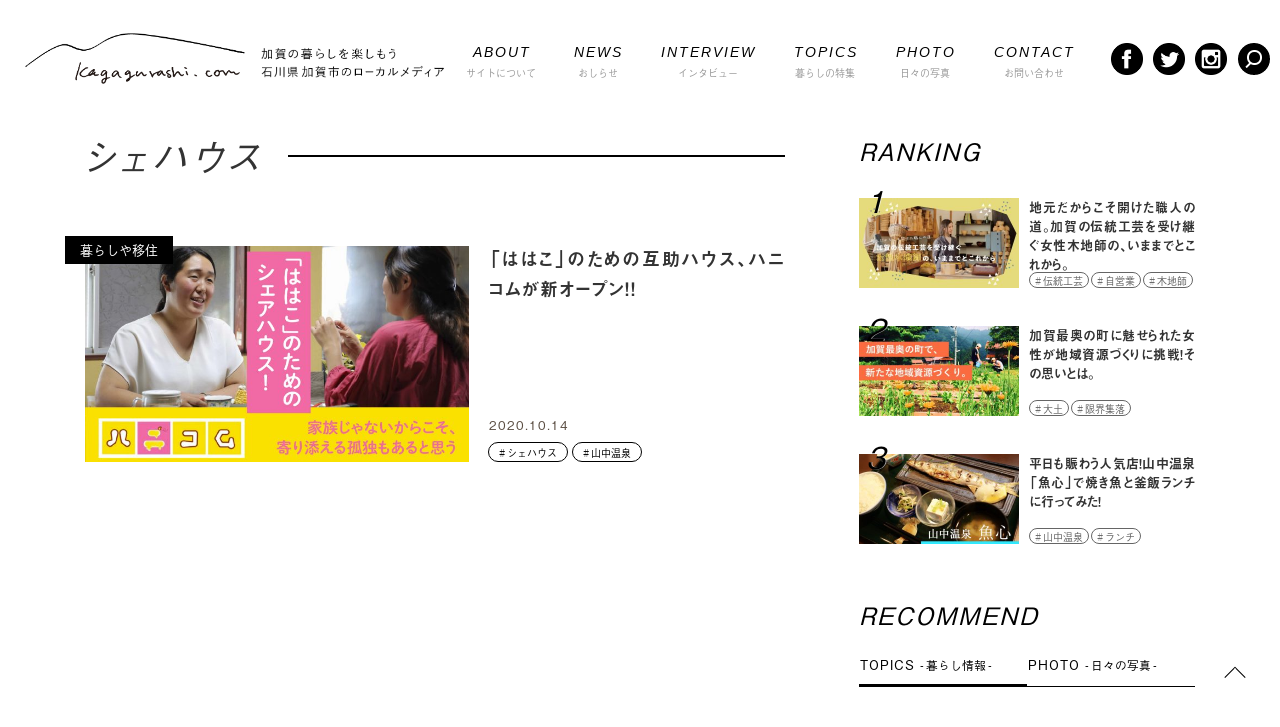

--- FILE ---
content_type: text/html; charset=UTF-8
request_url: https://kagagurashi.com/tag/%E3%82%B7%E3%82%A7%E3%83%8F%E3%82%A6%E3%82%B9/
body_size: 14811
content:
<!DOCTYPE html>
<html lang="ja">
<head>

<script async src="//pagead2.googlesyndication.com/pagead/js/adsbygoogle.js"></script>
<script>
	/*
  (adsbygoogle = window.adsbygoogle || []).push({
    google_ad_client: "ca-pub-1180053802026153",
    enable_page_level_ads: true
  });
	*/
</script>

<meta charset="UTF-8">
  <meta name="viewport" content="width=1280, maximum-scale=1, user-scalable=yes">
<link rel="alternate" type="application/rss+xml" title="加賀ぐらし RSS Feed" href="https://kagagurashi.com/feed/" />
<link rel="pingback" href="https://kagagurashi.com/xmlrpc.php" />
<meta name="robots" content="noindex,follow">
<meta name="description" content="「シェハウス」の記事一覧です。" />
<meta name="keywords" content="シェハウス" />
<!-- OGP -->
<meta property="og:type" content="website">
<meta property="og:description" content="「シェハウス」の記事一覧です。">
<meta property="og:title" content="  シェハウス | 加賀ぐらし">
<meta property="og:url" content="https://kagagurashi.com/tag/%e3%82%b7%e3%82%a7%e3%83%8f%e3%82%a6%e3%82%b9/">
<meta property="og:image" content="https://kagagurashi.com/wp-content/uploads/2018/10/IMG_0689-1.jpg">
<meta property="og:site_name" content="加賀ぐらし">
<meta property="og:locale" content="ja_JP">
<!-- /OGP -->
<!-- Twitter Card -->
<meta name="twitter:card" content="summary">
<meta name="twitter:description" content="「シェハウス」の記事一覧です。">
<meta name="twitter:title" content="  シェハウス | 加賀ぐらし">
<meta name="twitter:url" content="https://kagagurashi.com/tag/%e3%82%b7%e3%82%a7%e3%83%8f%e3%82%a6%e3%82%b9/">
<meta name="twitter:image" content="https://kagagurashi.com/wp-content/uploads/2018/10/IMG_0689-1.jpg">
<meta name="twitter:domain" content="kagagurashi.com">
<!-- /Twitter Card -->


<title>シェハウス | 加賀ぐらし</title>

<!-- All In One SEO Pack 3.6.2[1692,1714] -->
<script type="application/ld+json" class="aioseop-schema">{"@context":"https://schema.org","@graph":[{"@type":"Organization","@id":"https://kagagurashi.com/#organization","url":"https://kagagurashi.com/","name":"加賀ぐらし","sameAs":[]},{"@type":"WebSite","@id":"https://kagagurashi.com/#website","url":"https://kagagurashi.com/","name":"加賀ぐらし","publisher":{"@id":"https://kagagurashi.com/#organization"},"potentialAction":{"@type":"SearchAction","target":"https://kagagurashi.com/?s={search_term_string}","query-input":"required name=search_term_string"}},{"@type":"CollectionPage","@id":"https://kagagurashi.com/tag/%e3%82%b7%e3%82%a7%e3%83%8f%e3%82%a6%e3%82%b9/#collectionpage","url":"https://kagagurashi.com/tag/%e3%82%b7%e3%82%a7%e3%83%8f%e3%82%a6%e3%82%b9/","inLanguage":"ja","name":"シェハウス","isPartOf":{"@id":"https://kagagurashi.com/#website"},"breadcrumb":{"@id":"https://kagagurashi.com/tag/%e3%82%b7%e3%82%a7%e3%83%8f%e3%82%a6%e3%82%b9/#breadcrumblist"}},{"@type":"BreadcrumbList","@id":"https://kagagurashi.com/tag/%e3%82%b7%e3%82%a7%e3%83%8f%e3%82%a6%e3%82%b9/#breadcrumblist","itemListElement":[{"@type":"ListItem","position":1,"item":{"@type":"WebPage","@id":"https://kagagurashi.com/","url":"https://kagagurashi.com/","name":"加賀ぐらし"}},{"@type":"ListItem","position":2,"item":{"@type":"WebPage","@id":"https://kagagurashi.com/tag/%e3%82%b7%e3%82%a7%e3%83%8f%e3%82%a6%e3%82%b9/","url":"https://kagagurashi.com/tag/%e3%82%b7%e3%82%a7%e3%83%8f%e3%82%a6%e3%82%b9/","name":"シェハウス"}}]}]}</script>
<link rel="canonical" href="https://kagagurashi.com/tag/%e3%82%b7%e3%82%a7%e3%83%8f%e3%82%a6%e3%82%b9/" />
<!-- All In One SEO Pack -->
<link rel='dns-prefetch' href='//s.w.org' />
<link rel="alternate" type="application/rss+xml" title="加賀ぐらし &raquo; フィード" href="https://kagagurashi.com/feed/" />
<link rel="alternate" type="application/rss+xml" title="加賀ぐらし &raquo; コメントフィード" href="https://kagagurashi.com/comments/feed/" />
<link rel="alternate" type="application/rss+xml" title="加賀ぐらし &raquo; シェハウス タグのフィード" href="https://kagagurashi.com/tag/%e3%82%b7%e3%82%a7%e3%83%8f%e3%82%a6%e3%82%b9/feed/" />
		<script type="text/javascript">
			window._wpemojiSettings = {"baseUrl":"https:\/\/s.w.org\/images\/core\/emoji\/12.0.0-1\/72x72\/","ext":".png","svgUrl":"https:\/\/s.w.org\/images\/core\/emoji\/12.0.0-1\/svg\/","svgExt":".svg","source":{"concatemoji":"https:\/\/kagagurashi.com\/wp-includes\/js\/wp-emoji-release.min.js"}};
			/*! This file is auto-generated */
			!function(e,a,t){var n,r,o,i=a.createElement("canvas"),p=i.getContext&&i.getContext("2d");function s(e,t){var a=String.fromCharCode;p.clearRect(0,0,i.width,i.height),p.fillText(a.apply(this,e),0,0);e=i.toDataURL();return p.clearRect(0,0,i.width,i.height),p.fillText(a.apply(this,t),0,0),e===i.toDataURL()}function c(e){var t=a.createElement("script");t.src=e,t.defer=t.type="text/javascript",a.getElementsByTagName("head")[0].appendChild(t)}for(o=Array("flag","emoji"),t.supports={everything:!0,everythingExceptFlag:!0},r=0;r<o.length;r++)t.supports[o[r]]=function(e){if(!p||!p.fillText)return!1;switch(p.textBaseline="top",p.font="600 32px Arial",e){case"flag":return s([127987,65039,8205,9895,65039],[127987,65039,8203,9895,65039])?!1:!s([55356,56826,55356,56819],[55356,56826,8203,55356,56819])&&!s([55356,57332,56128,56423,56128,56418,56128,56421,56128,56430,56128,56423,56128,56447],[55356,57332,8203,56128,56423,8203,56128,56418,8203,56128,56421,8203,56128,56430,8203,56128,56423,8203,56128,56447]);case"emoji":return!s([55357,56424,55356,57342,8205,55358,56605,8205,55357,56424,55356,57340],[55357,56424,55356,57342,8203,55358,56605,8203,55357,56424,55356,57340])}return!1}(o[r]),t.supports.everything=t.supports.everything&&t.supports[o[r]],"flag"!==o[r]&&(t.supports.everythingExceptFlag=t.supports.everythingExceptFlag&&t.supports[o[r]]);t.supports.everythingExceptFlag=t.supports.everythingExceptFlag&&!t.supports.flag,t.DOMReady=!1,t.readyCallback=function(){t.DOMReady=!0},t.supports.everything||(n=function(){t.readyCallback()},a.addEventListener?(a.addEventListener("DOMContentLoaded",n,!1),e.addEventListener("load",n,!1)):(e.attachEvent("onload",n),a.attachEvent("onreadystatechange",function(){"complete"===a.readyState&&t.readyCallback()})),(n=t.source||{}).concatemoji?c(n.concatemoji):n.wpemoji&&n.twemoji&&(c(n.twemoji),c(n.wpemoji)))}(window,document,window._wpemojiSettings);
		</script>
		<style type="text/css">
img.wp-smiley,
img.emoji {
	display: inline !important;
	border: none !important;
	box-shadow: none !important;
	height: 1em !important;
	width: 1em !important;
	margin: 0 .07em !important;
	vertical-align: -0.1em !important;
	background: none !important;
	padding: 0 !important;
}
</style>
	<link rel='stylesheet' id='simplicity-style-css'  href='https://kagagurashi.com/wp-content/themes/simplicity2/style.css' type='text/css' media='all' />
<link rel='stylesheet' id='responsive-style-css'  href='https://kagagurashi.com/wp-content/themes/simplicity2/css/responsive-pc.css' type='text/css' media='all' />
<link rel='stylesheet' id='font-awesome-style-css'  href='https://kagagurashi.com/wp-content/themes/simplicity2/webfonts/css/font-awesome.min.css' type='text/css' media='all' />
<link rel='stylesheet' id='icomoon-style-css'  href='https://kagagurashi.com/wp-content/themes/simplicity2/webfonts/icomoon/style.css' type='text/css' media='all' />
<link rel='stylesheet' id='extension-style-css'  href='https://kagagurashi.com/wp-content/themes/simplicity2/css/extension.css' type='text/css' media='all' />
<style id='extension-style-inline-css' type='text/css'>
@media screen and (max-width:639px){.article br{display:block}}
</style>
<link rel='stylesheet' id='child-style-css'  href='https://kagagurashi.com/wp-content/themes/kagagurashi/style.css' type='text/css' media='all' />
<link rel='stylesheet' id='print-style-css'  href='https://kagagurashi.com/wp-content/themes/simplicity2/css/print.css' type='text/css' media='print' />
<link rel='stylesheet' id='sb_instagram_styles-css'  href='https://kagagurashi.com/wp-content/plugins/instagram-feed/css/sb-instagram-2-2.min.css' type='text/css' media='all' />
<link rel='stylesheet' id='wp-block-library-css'  href='https://kagagurashi.com/wp-includes/css/dist/block-library/style.min.css' type='text/css' media='all' />
<link rel='stylesheet' id='contact-form-7-css'  href='https://kagagurashi.com/wp-content/plugins/contact-form-7/includes/css/styles.css' type='text/css' media='all' />
<link rel='stylesheet' id='contact-form-7-confirm-css'  href='https://kagagurashi.com/wp-content/plugins/contact-form-7-add-confirm/includes/css/styles.css' type='text/css' media='all' />
<link rel='stylesheet' id='foobox-free-min-css'  href='https://kagagurashi.com/wp-content/plugins/foobox-image-lightbox/free/css/foobox.free.min.css' type='text/css' media='all' />
<link rel='stylesheet' id='toc-screen-css'  href='https://kagagurashi.com/wp-content/plugins/table-of-contents-plus/screen.min.css' type='text/css' media='all' />
<link rel='stylesheet' id='wordpress-popular-posts-css-css'  href='https://kagagurashi.com/wp-content/plugins/wordpress-popular-posts/assets/css/wpp.css' type='text/css' media='all' />
<link rel='stylesheet' id='jetpack-widgets-css'  href='https://kagagurashi.com/wp-content/plugins/slimjetpack/modules/widgets/widgets.css' type='text/css' media='all' />
<script type='text/javascript' src='https://kagagurashi.com/wp-includes/js/jquery/jquery.js'></script>
<script type='text/javascript' src='https://kagagurashi.com/wp-includes/js/jquery/jquery-migrate.min.js'></script>
<script type='text/javascript'>
/* <![CDATA[ */
var wpp_params = {"sampling_active":"0","sampling_rate":"100","ajax_url":"https:\/\/kagagurashi.com\/wp-json\/wordpress-popular-posts\/v1\/popular-posts","ID":"","token":"fc643db777","debug":""};
/* ]]> */
</script>
<script type='text/javascript' src='https://kagagurashi.com/wp-content/plugins/wordpress-popular-posts/assets/js/wpp-5.0.0.min.js'></script>
<script type='text/javascript'>
/* Run FooBox FREE (v2.7.11) */
var FOOBOX = window.FOOBOX = {
	ready: true,
	preloadFont: false,
	disableOthers: false,
	o: {wordpress: { enabled: true }, countMessage:'image %index of %total', excludes:'.fbx-link,.nofoobox,.nolightbox,a[href*="pinterest.com/pin/create/button/"]', affiliate : { enabled: false }},
	selectors: [
		".foogallery-container.foogallery-lightbox-foobox", ".foogallery-container.foogallery-lightbox-foobox-free", ".gallery", ".wp-block-gallery", ".wp-caption", ".wp-block-image", "a:has(img[class*=wp-image-])", ".post a:has(img[class*=wp-image-])", ".foobox"
	],
	pre: function( $ ){
		// Custom JavaScript (Pre)
		
	},
	post: function( $ ){
		// Custom JavaScript (Post)
		
		// Custom Captions Code
		
	},
	custom: function( $ ){
		// Custom Extra JS
		
	}
};
</script>
<script type='text/javascript' src='https://kagagurashi.com/wp-content/plugins/foobox-image-lightbox/free/js/foobox.free.min.js'></script>
<!-- Favicon Rotator -->
<link rel="shortcut icon" href="https://kagagurashi.com/wp-content/uploads/2020/08/logo-e1597324485681-16x16.jpg" />
<!-- End Favicon Rotator -->
<style id='simplicity2-custom-css' class='siteorigin-custom-css' type='text/css'>
/* トップページのページフォント数を変える */
.pagination {
  font-size: 23px;
}
</style>
<link rel='stylesheet' id='style2-css'  href='https://kagagurashi.com/wp-content/themes/kagagurashi/style2.css?ver=181131' type='text/css' media='all' />
<!-- Global site tag (gtag.js) - Google Analytics -->
<script async src="https://www.googletagmanager.com/gtag/js?id=UA-87367313-1"></script>
<script>
  window.dataLayer = window.dataLayer || [];
  function gtag(){dataLayer.push(arguments);}
  gtag('js', new Date());

  gtag('config', 'UA-87367313-1');
</script>
	
<script>
  (function(d) {
    var config = {
      kitId: 'qfb8qyj',
      scriptTimeout: 3000,
      async: true
    },
    h=d.documentElement,t=setTimeout(function(){h.className=h.className.replace(/\bwf-loading\b/g,"")+" wf-inactive";},config.scriptTimeout),tk=d.createElement("script"),f=false,s=d.getElementsByTagName("script")[0],a;h.className+=" wf-loading";tk.src='https://use.typekit.net/'+config.kitId+'.js';tk.async=true;tk.onload=tk.onreadystatechange=function(){a=this.readyState;if(f||a&&a!="complete"&&a!="loaded")return;f=true;clearTimeout(t);try{Typekit.load(config)}catch(e){}};s.parentNode.insertBefore(tk,s)
  })(document);
</script>
<script>
  (function(d) {
    var config = {
      kitId: 'qfb8qyj',
      scriptTimeout: 3000,
      async: true
    },
    h=d.documentElement,t=setTimeout(function(){h.className=h.className.replace(/\bwf-loading\b/g,"")+" wf-inactive";},config.scriptTimeout),tk=d.createElement("script"),f=false,s=d.getElementsByTagName("script")[0],a;h.className+=" wf-loading";tk.src='https://use.typekit.net/'+config.kitId+'.js';tk.async=true;tk.onload=tk.onreadystatechange=function(){a=this.readyState;if(f||a&&a!="complete"&&a!="loaded")return;f=true;clearTimeout(t);try{Typekit.load(config)}catch(e){}};s.parentNode.insertBefore(tk,s)
  })(document);
</script>

</head>
  <body class="archive tag tag-351 post" itemscope itemtype="https://schema.org/WebPage">
    <div id="container">


<header id="header" class="soff"><div id="header_inner">
	<h1 id="header_logo">
		<a href="https://kagagurashi.com"><span class="logo_wrap"><img src="https://kagagurashi.com/wp-content/themes/kagagurashi/images/logo.png" width="205" height="50" alt="加賀ぐらし"/></span><p class="header_read"><img src="https://kagagurashi.com/wp-content/themes/kagagurashi/images/kaga_read.png" height="31" width="189"></p></a>
	</h1>
	<nav id="header_nav" itemscope itemtype="http://schema.org/SiteNavigationElement">
		<a id="nav_btn"><span></span></a>
		<div id="nav_menus">
			<div class="search_form">
				<form action="/" method="get">
					<input class="search_form_input" name="s" type="text" placeholder="SEARCH">
					<input class="search_form_submit" type="submit" value="　">
					<span class="btn_close"></span>
				</form>
			</div>
			<a class="nav_menu" href="https://kagagurashi.com/about/"><b>ABOUT</b>サイトについて</a>
			<a class="nav_menu" href="https://kagagurashi.com/category/news/"><b>NEWS</b>おしらせ</a>
			<a class="nav_menu" href="https://kagagurashi.com/category/interview/"><b>INTERVIEW</b>インタビュー</a>
			<a id="menu_topics" class="nav_menu" href="https://kagagurashi.com/category/topics/"><b>TOPICS</b>暮らしの特集</a>
			<div id="menu_topics_body" class="nav_menus2">
				<a class="nav_menu2" href="https://kagagurashi.com/category/topics/work">シゴト</a>
				<a class="nav_menu2" href="https://kagagurashi.com/category/topics/event">イベント</a>
				<a class="nav_menu2" href="https://kagagurashi.com/category/topics/shop">お店</a>
				<a class="nav_menu2" href="https://kagagurashi.com/category/topics/life">暮らしや移住</a>
			</div>
			<a class="nav_menu" href="https://kagagurashi.com/category/photo/"><b>PHOTO</b>日々の写真</a>
			<a class="nav_menu" href="https://kagagurashi.com/about/?from=header#contact"><b>CONTACT</b>お問い合わせ</a>
			<div class="sns_btns">
	<a class="btn_sns" href="https://www.facebook.com/kagagurashi/" target="_blank"><img src="https://kagagurashi.com/wp-content/themes/kagagurashi/images/btn_fb.png" alt="加賀ぐらし facebook" width="34" height="34"></a><a class="btn_sns" href="https://twitter.com/kagagurashi" target="_blank"><img src="https://kagagurashi.com/wp-content/themes/kagagurashi/images/btn_tw.png" alt="加賀ぐらし twitter" width="34" height="34"></a><a class="btn_sns" href="https://instagram.com/kagagurashi_ishikawa" target="_blank"><img src="https://kagagurashi.com/wp-content/themes/kagagurashi/images/btn_ins.png" alt="加賀ぐらし instagram" width="34" height="34"></a>
</div>		</div>
	</nav>
</div></header><!-- /header -->


      

      <!-- 本体部分 -->
      <div id="body">
        <div id="body-in">
					
          
          <!-- main -->
          <main itemscope itemprop="mainContentOfPage">
            <div id="main" itemscope itemtype="https://schema.org/Blog">

  <h1 id="archive-title">
		<span class="archive-titles"><span class="archive-title1">シェハウス</span></span>
	</h1>







<div id="list">
<!-- 記事一覧 -->
							<article class="postList_item">
								<a href="https://kagagurashi.com/hanikomu/">
									<div class="postList_item_inner">
										<div class="postList_item_img"><img width="680" height="397" src="https://kagagurashi.com/wp-content/uploads/2020/10/hahako2-1024x598.jpg" class="entry-large-thumnail wp-post-image" alt="" srcset="https://kagagurashi.com/wp-content/uploads/2020/10/hahako2-1024x598.jpg 1024w, https://kagagurashi.com/wp-content/uploads/2020/10/hahako2-700x409.jpg 700w, https://kagagurashi.com/wp-content/uploads/2020/10/hahako2-768x448.jpg 768w, https://kagagurashi.com/wp-content/uploads/2020/10/hahako2-320x187.jpg 320w, https://kagagurashi.com/wp-content/uploads/2020/10/hahako2.jpg 1417w" sizes="(max-width: 680px) 100vw, 680px" /></div>
										<div class="postList_item_header">
											<div class="postList_item_titleGroup">
												<h1 class="postList_item_title">「ははこ」のための互助ハウス、ハニコムが新オープン！！</h1>
											</div>
										</div>
									</div>
								</a>
								<div class="postList_props">
									<div class="postList_props_date">2020.10.14</div>
																		<div class="postList_props_tags">
										<a class="postList_props_tags_tag" href="https://kagagurashi.com/tag/%e3%82%b7%e3%82%a7%e3%83%8f%e3%82%a6%e3%82%b9/">シェハウス</a><a class="postList_props_tags_tag" href="https://kagagurashi.com/tag/%e5%b1%b1%e4%b8%ad%e6%b8%a9%e6%b3%89/">山中温泉</a>									</div>
																	</div>
																<a class="postList_item_cat" href="https://kagagurashi.com/category/topics/life/">暮らしや移住</a>
							</article>
	
	  <div class="clear"></div>
</div><!-- /#list -->

  <!-- 文章下広告 -->
                  


            </div><!-- /#main -->
          </main>
				
        <!-- sidebar -->
<div id="sidebar" role="complementary">
    	
	
				<aside class="sideContent sideContent-popPosts">
					<h1 class ="sideContent_title">RANKING</h1>

<!-- WordPress Popular Posts -->

<div class="postList postList-typeSide">
<article class='postList_item'><a href='https://kagagurashi.com/yamanaka-yamadamako/'>
		<div class='postList_item_inner'>
		<div class='postList_item_img'><img src='https://kagagurashi.com/wp-content/uploads/2020/02/bana-02-320x180.jpg'></div>
		<div class='postList_item_header'>
										<div class='postList_item_titleGroup'>
											<h1 class='postList_item_title'>地元だからこそ開けた職人の道。加賀の伝統工芸を受け継ぐ女性木地師の、いままでとこれから。</h1>
										</div>
									</div>
								</div>
								<div class='ranking_num'>1</div>
							</a>
							<div class='postList_props'>
								<div class='postList_props_tags'><a class='postList_props_tags_tag' href='https://kagagurashi.com/tag/%e4%bc%9d%e7%b5%b1%e5%b7%a5%e8%8a%b8/'>伝統工芸</a><a class='postList_props_tags_tag' href='https://kagagurashi.com/tag/%e8%87%aa%e5%96%b6%e6%a5%ad/'>自営業</a><a class='postList_props_tags_tag' href='https://kagagurashi.com/tag/%e6%9c%a8%e5%9c%b0%e5%b8%ab/'>木地師</a></div>
							</div>
						</article>
						<article class='postList_item'><a href='https://kagagurashi.com/post-10363/'>
		<div class='postList_item_inner'>
		<div class='postList_item_img'><img src='https://kagagurashi.com/wp-content/uploads/2018/10/42366148_272193263414037_953358129825841152_n-1-320x180.jpg'></div>
		<div class='postList_item_header'>
										<div class='postList_item_titleGroup'>
											<h1 class='postList_item_title'>加賀最奥の町に魅せられた女性が地域資源づくりに挑戦！その思いとは。</h1>
										</div>
									</div>
								</div>
								<div class='ranking_num'>2</div>
							</a>
							<div class='postList_props'>
								<div class='postList_props_tags'><a class='postList_props_tags_tag' href='https://kagagurashi.com/tag/%e5%a4%a7%e5%9c%9f/'>大土</a><a class='postList_props_tags_tag' href='https://kagagurashi.com/tag/%e9%99%90%e7%95%8c%e9%9b%86%e8%90%bd/'>限界集落</a></div>
							</div>
						</article>
						<article class='postList_item'><a href='https://kagagurashi.com/yamanama-gyoshin/'>
		<div class='postList_item_inner'>
		<div class='postList_item_img'><img src='https://kagagurashi.com/wp-content/uploads/2018/11/IMG_57333-320x180.jpg'></div>
		<div class='postList_item_header'>
										<div class='postList_item_titleGroup'>
											<h1 class='postList_item_title'>平日も賑わう人気店！山中温泉「魚心」で焼き魚と釜飯ランチに行ってみた！</h1>
										</div>
									</div>
								</div>
								<div class='ranking_num'>3</div>
							</a>
							<div class='postList_props'>
								<div class='postList_props_tags'><a class='postList_props_tags_tag' href='https://kagagurashi.com/tag/%e5%b1%b1%e4%b8%ad%e6%b8%a9%e6%b3%89/'>山中温泉</a><a class='postList_props_tags_tag' href='https://kagagurashi.com/tag/%e3%83%a9%e3%83%b3%e3%83%81/'>ランチ</a><a class='postList_props_tags_tag' href='https://kagagurashi.com/tag/%e3%83%a9%e3%83%b3%e3%83%81%e3%83%ac%e3%83%9d%e3%83%bc%e3%83%88/'>ランチレポート</a></div>
							</div>
						</article>
						
</div>
					
				</aside><!-- /ランキング -->
	
	
				<aside class="sideContent sideContent-recPosts">
					<h1 class ="sideContent_title">RECOMMEND</h1>
					<div class="postList_tabs"><a class="postList_tab on">TOPICS<span>暮らし情報</span></a><a class="postList_tab">PHOTO<span>日々の写真</span></a></div>
					
					<div class="postList_tab_body">
						<div class="postList postList-typeSide on">
								<article class="postList_item">
								<a href="https://kagagurashi.com/cosmo/">
									<div class="postList_item_img"><img width="1200" height="700" src="https://kagagurashi.com/wp-content/uploads/2025/12/f8f4bbc9a0db514f123412220d1330bf.jpg" class="sideitem_img wp-post-image" alt="" srcset="https://kagagurashi.com/wp-content/uploads/2025/12/f8f4bbc9a0db514f123412220d1330bf.jpg 1200w, https://kagagurashi.com/wp-content/uploads/2025/12/f8f4bbc9a0db514f123412220d1330bf-700x408.jpg 700w, https://kagagurashi.com/wp-content/uploads/2025/12/f8f4bbc9a0db514f123412220d1330bf-1024x597.jpg 1024w, https://kagagurashi.com/wp-content/uploads/2025/12/f8f4bbc9a0db514f123412220d1330bf-768x448.jpg 768w, https://kagagurashi.com/wp-content/uploads/2025/12/f8f4bbc9a0db514f123412220d1330bf-320x187.jpg 320w" sizes="(max-width: 1200px) 100vw, 1200px" /></div>
									<div class="postList_item_header">
										<h1 class="postList_item_title">古着屋に擬態した、100人中3人のための居場所「COSMO」 </h1>
									</div>
								</a>
								<div class="postList_props">
																				<div class="postList_props_tags">
											<a class="postList_props_tags_tag" href="https://kagagurashi.com/tag/%e5%8f%a4%e7%9d%80%e5%b1%8b/">古着屋</a><a class="postList_props_tags_tag" href="https://kagagurashi.com/tag/%e5%8f%a4%e6%9c%ac%e5%b1%8b/">古本屋</a><a class="postList_props_tags_tag" href="https://kagagurashi.com/tag/%e9%96%8b%e6%a5%ad/">開業</a><a class="postList_props_tags_tag" href="https://kagagurashi.com/tag/%e5%b1%b1%e4%b8%ad%e6%b8%a9%e6%b3%89/">山中温泉</a>										</div>
																		</div>
							</article>
								<article class="postList_item">
								<a href="https://kagagurashi.com/ffirm/">
									<div class="postList_item_img"><img width="2560" height="1702" src="https://kagagurashi.com/wp-content/uploads/2023/07/a11b4bb3ba448d1fa402ac3dc62cc91f-scaled.jpg" class="sideitem_img wp-post-image" alt="" srcset="https://kagagurashi.com/wp-content/uploads/2023/07/a11b4bb3ba448d1fa402ac3dc62cc91f-scaled.jpg 2560w, https://kagagurashi.com/wp-content/uploads/2023/07/a11b4bb3ba448d1fa402ac3dc62cc91f-700x465.jpg 700w, https://kagagurashi.com/wp-content/uploads/2023/07/a11b4bb3ba448d1fa402ac3dc62cc91f-1024x681.jpg 1024w, https://kagagurashi.com/wp-content/uploads/2023/07/a11b4bb3ba448d1fa402ac3dc62cc91f-768x511.jpg 768w, https://kagagurashi.com/wp-content/uploads/2023/07/a11b4bb3ba448d1fa402ac3dc62cc91f-1536x1021.jpg 1536w, https://kagagurashi.com/wp-content/uploads/2023/07/a11b4bb3ba448d1fa402ac3dc62cc91f-2048x1362.jpg 2048w, https://kagagurashi.com/wp-content/uploads/2023/07/a11b4bb3ba448d1fa402ac3dc62cc91f-320x213.jpg 320w, https://kagagurashi.com/wp-content/uploads/2023/07/a11b4bb3ba448d1fa402ac3dc62cc91f-272x182.jpg 272w" sizes="(max-width: 2560px) 100vw, 2560px" /></div>
									<div class="postList_item_header">
										<h1 class="postList_item_title">8/12（土）加賀市在住 または 加賀市の高校に在学している高校生にむけて、海外留学を体験した人たちとのおはなし会をひらきます！ </h1>
									</div>
								</a>
								<div class="postList_props">
																				<div class="postList_props_tags">
											<a class="postList_props_tags_tag" href="https://kagagurashi.com/tag/%e5%a5%b3%e5%ad%90%e9%ab%98%e7%94%9f/">女子高生</a><a class="postList_props_tags_tag" href="https://kagagurashi.com/tag/i%e3%82%bf%e3%83%bc%e3%83%b3/">Iターン</a><a class="postList_props_tags_tag" href="https://kagagurashi.com/tag/u%e3%82%bf%e3%83%bc%e3%83%b3/">Uターン</a><a class="postList_props_tags_tag" href="https://kagagurashi.com/tag/%e3%82%a4%e3%83%99%e3%83%b3%e3%83%88/">イベント</a><a class="postList_props_tags_tag" href="https://kagagurashi.com/tag/%e5%ad%a6%e7%94%9f/">学生</a><a class="postList_props_tags_tag" href="https://kagagurashi.com/tag/%e9%ab%98%e6%a0%a1%e7%94%9f/">高校生</a>										</div>
																		</div>
							</article>
								<article class="postList_item">
								<a href="https://kagagurashi.com/takeout6/">
									<div class="postList_item_img"><img width="1607" height="945" src="https://kagagurashi.com/wp-content/uploads/2020/12/takeout2.jpg" class="sideitem_img wp-post-image" alt="" srcset="https://kagagurashi.com/wp-content/uploads/2020/12/takeout2.jpg 1607w, https://kagagurashi.com/wp-content/uploads/2020/12/takeout2-700x412.jpg 700w, https://kagagurashi.com/wp-content/uploads/2020/12/takeout2-1024x602.jpg 1024w, https://kagagurashi.com/wp-content/uploads/2020/12/takeout2-768x452.jpg 768w, https://kagagurashi.com/wp-content/uploads/2020/12/takeout2-1536x903.jpg 1536w, https://kagagurashi.com/wp-content/uploads/2020/12/takeout2-320x188.jpg 320w, https://kagagurashi.com/wp-content/uploads/2020/12/takeout2-500x295.jpg 500w" sizes="(max-width: 1607px) 100vw, 1607px" /></div>
									<div class="postList_item_header">
										<h1 class="postList_item_title">加賀を愛するリピーターや地元民に聞いてみた！おすすめテイクアウト６選！ </h1>
									</div>
								</a>
								<div class="postList_props">
																				<div class="postList_props_tags">
											<a class="postList_props_tags_tag" href="https://kagagurashi.com/tag/%e3%83%86%e3%82%a4%e3%82%af%e3%82%a2%e3%82%a6%e3%83%88/">テイクアウト</a><a class="postList_props_tags_tag" href="https://kagagurashi.com/tag/%e3%82%a2%e3%83%b3%e3%82%b1%e3%83%bc%e3%83%88/">アンケート</a><a class="postList_props_tags_tag" href="https://kagagurashi.com/tag/%e5%a4%a7%e5%ad%a6%e7%94%9f/">大学生</a>										</div>
																		</div>
							</article>
							</div>
						<div class="postList postList-typeSide">
								<article class="postList_item">
								<a href="https://kagagurashi.com/post-9122/">
									<div class="postList_item_img"><img width="600" height="350" src="https://kagagurashi.com/wp-content/uploads/2018/05/6b8519317bc4a184add6ce3f4365809d.jpg" class="sideitem_img wp-post-image" alt="" srcset="https://kagagurashi.com/wp-content/uploads/2018/05/6b8519317bc4a184add6ce3f4365809d.jpg 600w, https://kagagurashi.com/wp-content/uploads/2018/05/6b8519317bc4a184add6ce3f4365809d-320x187.jpg 320w" sizes="(max-width: 600px) 100vw, 600px" /></div>
									<div class="postList_item_header">
										<h1 class="postList_item_title">【日々の写真】青い、加賀へ </h1>
									</div>
								</a>
								<div class="postList_props">
																				<div class="postList_props_tags">
											<a class="postList_props_tags_tag" href="https://kagagurashi.com/tag/%e3%81%a1%e3%82%83%e3%82%93%e3%81%aa/">ちゃんな</a><a class="postList_props_tags_tag" href="https://kagagurashi.com/tag/%e5%86%99%e7%9c%9f/">写真</a><a class="postList_props_tags_tag" href="https://kagagurashi.com/tag/%e6%97%a5%e3%80%85%e3%81%ae%e5%86%99%e7%9c%9f/">日々の写真</a>										</div>
																		</div>
							</article>
								<article class="postList_item">
								<a href="https://kagagurashi.com/post-8434/">
									<div class="postList_item_img"><img width="1390" height="907" src="https://kagagurashi.com/wp-content/uploads/2018/04/d0d80f4a806151081b2e861d1332398e.jpg" class="sideitem_img wp-post-image" alt="" srcset="https://kagagurashi.com/wp-content/uploads/2018/04/d0d80f4a806151081b2e861d1332398e.jpg 1390w, https://kagagurashi.com/wp-content/uploads/2018/04/d0d80f4a806151081b2e861d1332398e-700x457.jpg 700w, https://kagagurashi.com/wp-content/uploads/2018/04/d0d80f4a806151081b2e861d1332398e-768x501.jpg 768w, https://kagagurashi.com/wp-content/uploads/2018/04/d0d80f4a806151081b2e861d1332398e-1024x668.jpg 1024w, https://kagagurashi.com/wp-content/uploads/2018/04/d0d80f4a806151081b2e861d1332398e-320x209.jpg 320w" sizes="(max-width: 1390px) 100vw, 1390px" /></div>
									<div class="postList_item_header">
										<h1 class="postList_item_title">【日々の写真】春、春、春。 </h1>
									</div>
								</a>
								<div class="postList_props">
																				<div class="postList_props_tags">
											<a class="postList_props_tags_tag" href="https://kagagurashi.com/tag/%e6%a1%9c/">桜</a><a class="postList_props_tags_tag" href="https://kagagurashi.com/tag/%e6%98%a5/">春</a><a class="postList_props_tags_tag" href="https://kagagurashi.com/tag/%e5%86%99%e7%9c%9f/">写真</a><a class="postList_props_tags_tag" href="https://kagagurashi.com/tag/photo/">photo</a><a class="postList_props_tags_tag" href="https://kagagurashi.com/tag/%e6%97%a5%e3%80%85%e3%81%ae%e5%86%99%e7%9c%9f/">日々の写真</a>										</div>
																		</div>
							</article>
								<article class="postList_item">
								<a href="https://kagagurashi.com/post-7839/">
									<div class="postList_item_img"><img width="1417" height="828" src="https://kagagurashi.com/wp-content/uploads/2018/03/c42c30e3329afd7f1974a00701f716c4.jpg" class="sideitem_img wp-post-image" alt="" srcset="https://kagagurashi.com/wp-content/uploads/2018/03/c42c30e3329afd7f1974a00701f716c4.jpg 1417w, https://kagagurashi.com/wp-content/uploads/2018/03/c42c30e3329afd7f1974a00701f716c4-300x175.jpg 300w, https://kagagurashi.com/wp-content/uploads/2018/03/c42c30e3329afd7f1974a00701f716c4-768x449.jpg 768w, https://kagagurashi.com/wp-content/uploads/2018/03/c42c30e3329afd7f1974a00701f716c4-1024x598.jpg 1024w, https://kagagurashi.com/wp-content/uploads/2018/03/c42c30e3329afd7f1974a00701f716c4-320x187.jpg 320w" sizes="(max-width: 1417px) 100vw, 1417px" /></div>
									<div class="postList_item_header">
										<h1 class="postList_item_title">【日々の写真】初めての加賀ー夕暮の橋立漁港ー </h1>
									</div>
								</a>
								<div class="postList_props">
																				<div class="postList_props_tags">
											<a class="postList_props_tags_tag" href="https://kagagurashi.com/tag/%e3%81%a1%e3%82%83%e3%82%93%e3%81%aa/">ちゃんな</a><a class="postList_props_tags_tag" href="https://kagagurashi.com/tag/%e5%86%99%e7%9c%9f/">写真</a><a class="postList_props_tags_tag" href="https://kagagurashi.com/tag/%e6%97%a5%e3%80%85%e3%81%ae%e5%86%99%e7%9c%9f/">日々の写真</a>										</div>
																		</div>
							</article>
							</div>
					</div>
				</aside><!-- /レコメンド -->
	
        <div class="sideContent areaMap">
					<h2 class="sideContent_title">AREA</h2>
					<h3 class="sideContent_read">石川県加賀市を知ろう</h3>
					<div class="areaMap_img">
						<img src="https://kagagurashi.com/wp-content/themes/kagagurashi/images/kaga
_map.png" width="336" height="360" alt="">
						<div class="area_map_links">
						<a id='am1' href='/category/area/大聖寺'>大聖寺</a><a id='am2' href='/category/area/作見・動橋'>動橋・作見</a><a id='am3' href='/category/area/片山津'>片山津温泉</a><a id='am4' href='/category/area/橋立'>橋立</a><a id='am5' href='/category/area/山代温泉'>山代温泉</a><a id='am6' href='/category/area/山中温泉'>山中温泉</a><a id='am7' href='/category/area/東谷'>東谷</a><a id='am8' href='/category/area/市内その他'>市内その他</a><a id='am9' href='/category/area/市外'>市外</a>						</div>
					</div>
					<div class="btns"><a class="btn" href="https://kagagurashi.com/area/">もっと詳しく</a></div>
				</div>
	
	
        <aside class="sideContent sideContent-popWords">
					<h1 class ="sideContent_title">TAGS</h1>
					<div class="tagList">
<a class="tagList_item" href="https://kagagurashi.com/tag/%e3%82%a4%e3%83%99%e3%83%b3%e3%83%88/">イベント</a><a class="tagList_item" href="https://kagagurashi.com/tag/%e4%bb%8a%e9%80%b1%e3%81%ae%e3%82%a4%e3%83%99%e3%83%b3%e3%83%88/">今週のイベント</a><a class="tagList_item" href="https://kagagurashi.com/tag/u%e3%82%bf%e3%83%bc%e3%83%b3/">Uターン</a><a class="tagList_item" href="https://kagagurashi.com/tag/%e8%b5%b7%e6%a5%ad/">起業</a><a class="tagList_item" href="https://kagagurashi.com/tag/i%e3%82%bf%e3%83%bc%e3%83%b3/">Iターン</a><a class="tagList_item" href="https://kagagurashi.com/tag/%e5%89%b5%e6%a5%ad/">創業</a><a class="tagList_item" href="https://kagagurashi.com/tag/%e8%be%b2%e6%a5%ad/">農業</a><a class="tagList_item" href="https://kagagurashi.com/tag/%e5%ad%90%e8%82%b2%e3%81%a6/">子育て</a><a class="tagList_item" href="https://kagagurashi.com/tag/%e9%a3%b2%e9%a3%9f%e5%ba%97/">飲食店</a><a class="tagList_item" href="https://kagagurashi.com/tag/%e5%b1%b1%e4%b8%ad%e6%b8%a9%e6%b3%89/">山中温泉</a><a class="tagList_item" href="https://kagagurashi.com/tag/%e7%a7%bb%e4%bd%8f/">移住</a><a class="tagList_item" href="https://kagagurashi.com/tag/%e3%82%b3%e3%83%ad%e3%83%8a/">コロナ</a><a class="tagList_item" href="https://kagagurashi.com/tag/%e3%82%a4%e3%83%b3%e3%82%bf%e3%83%93%e3%83%a5%e3%83%bc/">インタビュー</a><a class="tagList_item" href="https://kagagurashi.com/tag/%e6%94%af%e6%8f%b4%e5%88%b6%e5%ba%a6/">支援制度</a><a class="tagList_item" href="https://kagagurashi.com/tag/%e3%83%86%e3%82%a4%e3%82%af%e3%82%a2%e3%82%a6%e3%83%88/">テイクアウト</a><a class="tagList_item" href="https://kagagurashi.com/tag/%e4%bc%9d%e7%b5%b1%e5%b7%a5%e8%8a%b8/">伝統工芸</a><a class="tagList_item" href="https://kagagurashi.com/tag/%e5%9c%b0%e5%9f%9f%e3%81%a5%e3%81%8f%e3%82%8a/">地域づくり</a><a class="tagList_item" href="https://kagagurashi.com/tag/%e5%86%99%e7%9c%9f/">写真</a><a class="tagList_item" href="https://kagagurashi.com/tag/%e3%82%a2%e3%83%b3%e3%82%b1%e3%83%bc%e3%83%88/">アンケート</a><a class="tagList_item" href="https://kagagurashi.com/tag/%e6%97%a5%e3%80%85%e3%81%ae%e5%86%99%e7%9c%9f/">日々の写真</a><a class="tagList_item" href="https://kagagurashi.com/tag/%e5%a4%a7%e5%ad%a6%e7%94%9f/">大学生</a><a class="tagList_item" href="https://kagagurashi.com/tag/pluskaga/">PLUSKAGA</a><a class="tagList_item" href="https://kagagurashi.com/tag/%e3%83%ac%e3%82%b3%e3%83%bc%e3%83%89%e3%82%aa%e3%83%96%e3%82%b3%e3%83%ad%e3%83%8a/">レコードオブコロナ</a><a class="tagList_item" href="https://kagagurashi.com/tag/%e6%95%99%e8%82%b2/">教育</a><a class="tagList_item" href="https://kagagurashi.com/tag/%e4%ba%ba%e6%9d%90%e5%8b%9f%e9%9b%86/">人材募集</a><a class="tagList_item" href="https://kagagurashi.com/tag/%e5%ad%a6%e7%94%9f/">学生</a><a class="tagList_item" href="https://kagagurashi.com/tag/%e5%a4%96%e3%81%8b%e3%82%89%e8%a6%8b%e3%81%9f%e5%8a%a0%e8%b3%80%e5%b8%82/">外から見た加賀市</a><a class="tagList_item" href="https://kagagurashi.com/tag/%e7%af%9d%e7%81%ab%e5%a4%9c%e5%b8%82/">篝火夜市</a><a class="tagList_item" href="https://kagagurashi.com/tag/%e7%a7%bb%e4%bd%8f%e4%bd%93%e9%a8%93/">移住体験</a><a class="tagList_item" href="https://kagagurashi.com/tag/%e3%81%be%e3%81%a1%e3%81%a5%e3%81%8f%e3%82%8a/">まちづくり</a>					</div>
					<a class="ac_more">more</a>
				</aside><!-- /人気のワード -->

	
  <div id="sidebar-widget">
  <!-- ウイジェット -->
  <aside id="text-5" class="widget widget_text">			<div class="textwidget"><aside class="sideContent sideContent-insta">
<h1 class="sideContent_title">INSTAGRAM</h1>
<p><a class="insta_link" href="https://instagram.com/kagagurashi_ishikawa" target="_blank" rel="noopener noreferrer">@kagagurashi_ishikawa</a>
<div id="sb_instagram" class="sbi sbi_col_3  sbi_width_resp sbi_disable_mobile" style="padding-bottom: 10px;background-color: rgb(247,247,247);width: 100%;" data-feedid="sbi_kagagurashi_ishikawa#9" data-res="auto" data-cols="3" data-num="9" data-shortcode-atts="{&quot;num&quot;:&quot;9&quot;,&quot;cols&quot;:&quot;3&quot;}" >
	
    <div id="sbi_images" style="padding: 5px;">
		    </div>

	<div id="sbi_load">

	
	    <span class="sbi_follow_btn">
        <a href="https://www.instagram.com/kagagurashi_ishikawa/" target="_blank" rel="noopener nofollow noreferrer"><svg class="svg-inline--fa fa-instagram fa-w-14" aria-hidden="true" data-fa-processed="" aria-label="Instagram" data-prefix="fab" data-icon="instagram" role="img" viewBox="0 0 448 512">
	                <path fill="currentColor" d="M224.1 141c-63.6 0-114.9 51.3-114.9 114.9s51.3 114.9 114.9 114.9S339 319.5 339 255.9 287.7 141 224.1 141zm0 189.6c-41.1 0-74.7-33.5-74.7-74.7s33.5-74.7 74.7-74.7 74.7 33.5 74.7 74.7-33.6 74.7-74.7 74.7zm146.4-194.3c0 14.9-12 26.8-26.8 26.8-14.9 0-26.8-12-26.8-26.8s12-26.8 26.8-26.8 26.8 12 26.8 26.8zm76.1 27.2c-1.7-35.9-9.9-67.7-36.2-93.9-26.2-26.2-58-34.4-93.9-36.2-37-2.1-147.9-2.1-184.9 0-35.8 1.7-67.6 9.9-93.9 36.1s-34.4 58-36.2 93.9c-2.1 37-2.1 147.9 0 184.9 1.7 35.9 9.9 67.7 36.2 93.9s58 34.4 93.9 36.2c37 2.1 147.9 2.1 184.9 0 35.9-1.7 67.7-9.9 93.9-36.2 26.2-26.2 34.4-58 36.2-93.9 2.1-37 2.1-147.8 0-184.8zM398.8 388c-7.8 19.6-22.9 34.7-42.6 42.6-29.5 11.7-99.5 9-132.1 9s-102.7 2.6-132.1-9c-19.6-7.8-34.7-22.9-42.6-42.6-11.7-29.5-9-99.5-9-132.1s-2.6-102.7 9-132.1c7.8-19.6 22.9-34.7 42.6-42.6 29.5-11.7 99.5-9 132.1-9s102.7-2.6 132.1 9c19.6 7.8 34.7 22.9 42.6 42.6 11.7 29.5 9 99.5 9 132.1s2.7 102.7-9 132.1z"></path>
	            </svg>Follow on Instagram</a>
    </span>
	
</div>
	    <span class="sbi_resized_image_data" data-feed-id="sbi_kagagurashi_ishikawa#9" data-resized="[]">
	</span>
	        <div id="sbi_mod_error">
            <span>This error message is only visible to WordPress admins</span><br />
        <p><b>Error: No posts found.</b><p>Make sure this account has posts available on instagram.com.</p>        </div>
        </div>

<br />
</aside>
</div>
		</aside><aside id="text-13" class="widget widget_text">			<div class="textwidget"><aside class="sideContent sideContent-links">
<h1 class="sideContent_title">LINKS</h1>
<div class="side_links">募集中。ご希望の方はお問い合わせフォームまで。</div>
</aside></div>
		</aside><aside id="text-3" class="widget widget_text">			<div class="textwidget"><aside class="sideContent sideContent-contact">
<h1 class="sideContent_title">CONTACT</h1>
<a class="btn_contact" href="https://kagagurashi.com/about/?from=sidebar#contact">お問い合わせ</a>
</aside></div>
		</aside>  </div>


</div><!-- /#sidebar -->
        </div><!-- /#body-in -->
      </div><!-- /#body -->

      <!-- footer -->
      <footer itemscope itemtype="http://schema.org/WPFooter">
        <div id="footer" class="main-footer">
          <div id="footer-in">
						<div id="footer_menus">
							<div class="footer_col">
								<div class="search_form">
									<form action="/" method="get">
										<input class="search_form_input" name="s" type="text" placeholder="SEARCH">
										<input class="search_form_submit" type="submit" value="　">
									</form>
								</div>
								<a class="nav_menu" href="https://kagagurashi.com/"><b>TOP</b>トップページ</a>
								<a class="nav_menu" href="https://kagagurashi.com/about/"><b>ABOUT</b>サイトについて</a>
								<a class="nav_menu" href="https://kagagurashi.com/area/"><b>AREA</b>加賀について</a>
								<a class="nav_menu forPC" href="https://kagagurashi.com/about/?from=header#contact"><b>CONTACT</b>お問い合わせ</a>
							</div><div class="footer_col">
								<a class="nav_menu" href="https://kagagurashi.com/category/news/"><b>NEWS</b>おしらせ</a>
								<a class="nav_menu" href="https://kagagurashi.com/category/interview/"><b>INTERVIEW</b>インタビュー</a>
								<a class="nav_menu" href="https://kagagurashi.com/category/topics/"><b>TOPICS</b>暮らしの特集</a>
								<div class="nav_menus2">
									<a class="nav_menu2" href="https://kagagurashi.com/category/topics/work">シゴト</a>
									<a class="nav_menu2" href="https://kagagurashi.com/category/topics/event">イベント</a>
									<a class="nav_menu2" href="https://kagagurashi.com/category/topics/shop">お店</a>
									<a class="nav_menu2" href="https://kagagurashi.com/category/topics/life">暮らしや移住</a>
								</div>
								<a class="nav_menu" href="https://kagagurashi.com/category/photo/"><b>PHOTO</b>日々の写真</a>
								<a class="nav_menu forSP" href="https://kagagurashi.com/about/?from=header#contact"><b>CONTACT</b>お問い合わせ</a>
							</div>
						</div>
						
            
          <div class="clear"></div>
						<div class="sns_btns">
	<a class="btn_sns" href="https://www.facebook.com/kagagurashi/" target="_blank"><img src="https://kagagurashi.com/wp-content/themes/kagagurashi/images/btn_fb.png" alt="加賀ぐらし facebook" width="34" height="34"></a><a class="btn_sns" href="https://twitter.com/kagagurashi" target="_blank"><img src="https://kagagurashi.com/wp-content/themes/kagagurashi/images/btn_tw.png" alt="加賀ぐらし twitter" width="34" height="34"></a><a class="btn_sns" href="https://instagram.com/kagagurashi_ishikawa" target="_blank"><img src="https://kagagurashi.com/wp-content/themes/kagagurashi/images/btn_ins.png" alt="加賀ぐらし instagram" width="34" height="34"></a>
</div>            <div id="copyright" class="wrapper">
                            <div class="credit">&copy; kagagurashi
                              </div>

                          </div>
        </div><!-- /#footer-in -->
        </div><!-- /#footer -->
      </footer>
			<a id="page_top" href="#container"></a>
                </div><!-- /#container -->
		<script type="text/javascript">
	var javaHost = (("https:" == document.location.protocol) ? "https://" : "http://");document.write(unescape("%3Cscript src=' " + javaHost + "maps.google.com/maps/api/js?region=JP&key=AIzaSyDNOsjHcQiEcHeptse5AzGIwI7vHoRYtWY' type='text/javascript' %3E%3C/script%3E"));
	//キー取得 https://developers.google.com/maps/documentation/javascript/
</script>
<script>
	jQuery(document).ready(function($){
		if($(".gmap").length>0){
			$(".gmap").each(function(i){
				set_gmap($(this),i);
			});
		}
		function set_gmap(tar,mapi){
			if(!mapi){mapi="";}
			var geocoder = new google.maps.Geocoder();
			var map;
			var address = tar.attr("data-address"); //住所文字列
			console.log("address："+address);
			var eremID = "googlemap"+mapi;
			//tar.attr("id",eremID);
			tar.append('<div id="'+eremID+'" />');
			tar.append('<a class="map_link" href="https://www.google.co.jp/maps/place/'+address+'">Googlemapsで見る</a>');
			window.onload = function(){
				if(address){
					geocoder.geocode( { 'address' : address } , function(results, status) {//住所から緯度経度を取得
						if (status == google.maps.GeocoderStatus.OK) {
							var pare_body = $(".gmap").parent(".info_body");
							var info_under_body = $(".information>.gmap");
							if(info_under_body.length>0){
								info_under_body.wrap("<p/>");
							}
							if(pare_body.length>0){
								pare_body.addClass("info_body-map");
								pare_body.siblings(".info_h").addClass("info_h-map");
							}
							initialize(results[0].geometry.location,eremID,address);
						}else {
							console.log("地図が表示できませんでした　｜　 address： "+address+"　｜　status： " + status);
						}
					});
				}else{
					console.log("eremID： addressが不明 address："+address);
				}
			}
		}
		function initialize(latlng,eremID,address) {
			console.log("latlng："+latlng+" address："+address);

			var myOptions = {
				zoom: 15,
				center: latlng,
				mapTypeId: google.maps.MapTypeId.ROADMAP,
				mapTypeControl: false,
				panControl: false,
				//zoomControl: false,
				//scaleControl: false,
				streetViewControl: false,
				draggable: true,
				styles:[
    {
        "featureType": "all",
        "elementType": "geometry.fill",
        "stylers": [
            {
                "weight": "2.00"
            }
        ]
    },
    {
        "featureType": "all",
        "elementType": "geometry.stroke",
        "stylers": [
            {
                "color": "#9c9c9c"
            }
        ]
    },
    {
        "featureType": "all",
        "elementType": "labels.text",
        "stylers": [
            {
                "visibility": "on"
            }
        ]
    },
    {
        "featureType": "landscape",
        "elementType": "all",
        "stylers": [
            {
                "color": "#f2f2f2"
            }
        ]
    },
    {
        "featureType": "landscape",
        "elementType": "geometry.fill",
        "stylers": [
            {
                "color": "#ffffff"
            }
        ]
    },
    {
        "featureType": "landscape.man_made",
        "elementType": "geometry.fill",
        "stylers": [
            {
                "color": "#ffffff"
            }
        ]
    },
    {
        "featureType": "poi",
        "elementType": "all",
        "stylers": [
            {
                "visibility": "off"
            }
        ]
    },
    {
        "featureType": "road",
        "elementType": "all",
        "stylers": [
            {
                "saturation": -100
            },
            {
                "lightness": 45
            }
        ]
    },
    {
        "featureType": "road",
        "elementType": "geometry.fill",
        "stylers": [
            {
                "color": "#eeeeee"
            }
        ]
    },
    {
        "featureType": "road",
        "elementType": "labels.text.fill",
        "stylers": [
            {
                "color": "#7b7b7b"
            }
        ]
    },
    {
        "featureType": "road",
        "elementType": "labels.text.stroke",
        "stylers": [
            {
                "color": "#ffffff"
            }
        ]
    },
    {
        "featureType": "road.highway",
        "elementType": "all",
        "stylers": [
            {
                "visibility": "simplified"
            },
            {
                "color": "#bdd8b8"
            }
        ]
    },
    {
        "featureType": "road.highway",
        "elementType": "geometry.fill",
        "stylers": [
            {
                "weight": "2.86"
            }
        ]
    },
    {
        "featureType": "road.highway",
        "elementType": "labels.text",
        "stylers": [
            {
                "color": "#145b0f"
            }
        ]
    },
    {
        "featureType": "road.arterial",
        "elementType": "geometry.fill",
        "stylers": [
            {
                "color": "#eeda58"
            },
            {
                "weight": "2.80"
            }
        ]
    },
    {
        "featureType": "road.arterial",
        "elementType": "labels.icon",
        "stylers": [
            {
                "visibility": "on"
            }
        ]
    },
    {
        "featureType": "transit",
        "elementType": "all",
        "stylers": [
            {
                "visibility": "off"
            }
        ]
    },
    {
        "featureType": "water",
        "elementType": "all",
        "stylers": [
            {
                "visibility": "on"
            },
            {
                "hue": "#ff0000"
            }
        ]
    },
    {
        "featureType": "water",
        "elementType": "geometry.fill",
        "stylers": [
            {
                "color": "#9de0df"
            }
        ]
    },
    {
        "featureType": "water",
        "elementType": "labels.text.fill",
        "stylers": [
            {
                "color": "#0b8b8d"
            }
        ]
    },
    {
        "featureType": "water",
        "elementType": "labels.text.stroke",
        "stylers": [
            {
                "color": "#ffffff"
            }
        ]
    }
]			}
				var pinColor = "000000";
    var pinImage = new google.maps.MarkerImage("http://chart.apis.google.com/chart?chst=d_map_pin_letter&chld=%E2%80%A2|" + pinColor,
        new google.maps.Size(21, 34),
        new google.maps.Point(0,0),
        new google.maps.Point(10, 34));
				
			map = new google.maps.Map(document.getElementById(eremID), myOptions);
			//Marker melbourne = map.addMarker(new MarkerOptions().position(latlng).icon(BitmapDescriptorFactory.defaultMarker(BitmapDescriptorFactory.HUE_AZURE)));
			var pinImage = {
				url : 'https://kagagurashi.com/wp-content/themes/kagagurashi/images/map_pin.png',
				scaledSize : new google.maps.Size(23, 33)
			}
			var marker = new google.maps.Marker({
				map: map, 
				position: latlng,
				icon: pinImage
			});
			
		}
	});
</script>    <!-- Instagram Feed JS -->
<script type="text/javascript">
var sbiajaxurl = "https://kagagurashi.com/wp-admin/admin-ajax.php";
</script>
        <script type="text/javascript">
            (function(){
                document.addEventListener('DOMContentLoaded', function(){
                    let wpp_widgets = document.querySelectorAll('.popular-posts-sr');

                    if ( wpp_widgets ) {
                        for (let i = 0; i < wpp_widgets.length; i++) {
                            let wpp_widget = wpp_widgets[i];
                            WordPressPopularPosts.theme(wpp_widget);
                        }
                    }
                });
            })();
        </script>
                <script>
            var WPPImageObserver = null;

            function wpp_load_img(img) {
                if ( ! 'imgSrc' in img.dataset || ! img.dataset.imgSrc )
                    return;

                img.src = img.dataset.imgSrc;

                if ( 'imgSrcset' in img.dataset ) {
                    img.srcset = img.dataset.imgSrcset;
                    img.removeAttribute('data-img-srcset');
                }

                img.classList.remove('wpp-lazyload');
                img.removeAttribute('data-img-src');
                img.classList.add('wpp-lazyloaded');
            }

            function wpp_observe_imgs(){
                let wpp_images = document.querySelectorAll('img.wpp-lazyload'),
                    wpp_widgets = document.querySelectorAll('.popular-posts-sr');

                if ( wpp_images.length || wpp_widgets.length ) {
                    if ( 'IntersectionObserver' in window ) {
                        WPPImageObserver = new IntersectionObserver(function(entries, observer) {
                            entries.forEach(function(entry) {
                                if (entry.isIntersecting) {
                                    let img = entry.target;
                                    wpp_load_img(img);
                                    WPPImageObserver.unobserve(img);
                                }
                            });
                        });

                        if ( wpp_images.length ) {
                            wpp_images.forEach(function(image) {
                                WPPImageObserver.observe(image);
                            });
                        }

                        if ( wpp_widgets.length ) {
                            for (var i = 0; i < wpp_widgets.length; i++) {
                                let wpp_widget_images = wpp_widgets[i].querySelectorAll('img.wpp-lazyload');

                                if ( ! wpp_widget_images.length && wpp_widgets[i].shadowRoot ) {
                                    wpp_widget_images = wpp_widgets[i].shadowRoot.querySelectorAll('img.wpp-lazyload');
                                }

                                if ( wpp_widget_images.length ) {
                                    wpp_widget_images.forEach(function(image) {
                                        WPPImageObserver.observe(image);
                                    });
                                }
                            }
                        }
                    } /** Fallback for older browsers */
                    else {
                        if ( wpp_images.length ) {
                            for (var i = 0; i < wpp_images.length; i++) {
                                wpp_load_img(wpp_images[i]);
                                wpp_images[i].classList.remove('wpp-lazyloaded');
                            }
                        }

                        if ( wpp_widgets.length ) {
                            for (var j = 0; j < wpp_widgets.length; j++) {
                                let wpp_widget = wpp_widgets[j],
                                    wpp_widget_images = wpp_widget.querySelectorAll('img.wpp-lazyload');

                                if ( ! wpp_widget_images.length && wpp_widget.shadowRoot ) {
                                    wpp_widget_images = wpp_widget.shadowRoot.querySelectorAll('img.wpp-lazyload');
                                }

                                if ( wpp_widget_images.length ) {
                                    for (var k = 0; k < wpp_widget_images.length; k++) {
                                        wpp_load_img(wpp_widget_images[k]);
                                        wpp_widget_images[k].classList.remove('wpp-lazyloaded');
                                    }
                                }
                            }
                        }
                    }
                }
            }

            document.addEventListener('DOMContentLoaded', function() {
                wpp_observe_imgs();

                // When an ajaxified WPP widget loads,
                // Lazy load its images
                document.addEventListener('wpp-onload', function(){
                    wpp_observe_imgs();
                });
            });
        </script>
        <script src="https://kagagurashi.com/wp-content/themes/simplicity2/javascript.js" defer></script>
<script src="https://kagagurashi.com/wp-content/themes/kagagurashi/javascript.js" defer></script>
<script type='text/javascript'>
/* <![CDATA[ */
var wpcf7 = {"apiSettings":{"root":"https:\/\/kagagurashi.com\/wp-json\/contact-form-7\/v1","namespace":"contact-form-7\/v1"}};
/* ]]> */
</script>
<script type='text/javascript' src='https://kagagurashi.com/wp-content/plugins/contact-form-7/includes/js/scripts.js'></script>
<script type='text/javascript' src='https://kagagurashi.com/wp-includes/js/jquery/jquery.form.min.js'></script>
<script type='text/javascript' src='https://kagagurashi.com/wp-content/plugins/contact-form-7-add-confirm/includes/js/scripts.js'></script>
<script type='text/javascript'>
/* <![CDATA[ */
var tocplus = {"visibility_show":"\u8868\u793a","visibility_hide":"\u975e\u8868\u793a","width":"Auto"};
/* ]]> */
</script>
<script type='text/javascript' src='https://kagagurashi.com/wp-content/plugins/table-of-contents-plus/front.min.js'></script>
<script type='text/javascript' src='https://kagagurashi.com/wp-includes/js/wp-embed.min.js'></script>
<script type='text/javascript'>
/* <![CDATA[ */
var sb_instagram_js_options = {"font_method":"svg","resized_url":"https:\/\/kagagurashi.com\/wp-content\/uploads\/sb-instagram-feed-images\/","placeholder":"https:\/\/kagagurashi.com\/wp-content\/plugins\/instagram-feed\/img\/placeholder.png"};
/* ]]> */
</script>
<script type='text/javascript' src='https://kagagurashi.com/wp-content/plugins/instagram-feed/js/sb-instagram-2-2.min.js'></script>
<script>
var cf_obj=cf_obj||{};cf_obj.nonce=function(data,done,fail,always){var d=data||{};d.action='cf_api_nonce';return cf_obj.ajax(d,"post",done,fail,always);};var cf_obj=cf_obj||{};cf_obj.access=function(data,done,fail,always){if(cf_obj.access_nonce){var d=data||{};d.action='cf_api_access';d.access_nonce=cf_obj.access_nonce;return cf_obj.ajax(d,"post",done,fail,always);}else{var obj={};var ajax=cf_obj.nonce({name:'access'},function(res){if(res.nonce){cf_obj.access_nonce=res.nonce;ajax=cf_obj.access(data,done,fail,always);}else{if(fail)fail(res);if(always)always();}},function(error){if(fail)fail(error);if(always)always();});obj.abort=function(){ajax.abort();};return obj;}};var cf_obj=cf_obj||{};cf_obj.ajaxurl="https://kagagurashi.com/wp-content/plugins/cfiltering/ajax.php";var cf_obj=cf_obj||{};cf_obj.param=function(a){var s=[];var add=function(key,value){s[s.length]=encodeURIComponent(key)+"="+encodeURIComponent(value==null?"":value);};if(Array.isArray(a)){cf_obj.each(a,function(){add(this.name,this.value);});}else{for(var prefix in a){cf_obj.buildParams(prefix,a[prefix],add);}}
return s.join('&');};cf_obj.buildParams=function(prefix,obj,add){if(Array.isArray(obj)){cf_obj.each(obj,function(i,v){cf_obj.buildParams(prefix+"["+(typeof v==="object"&&v!=null?i:"")+"]",v,add);});}else if("object"===typeof obj){for(var name in obj){cf_obj.buildParams(prefix+"["+name+"]",obj[name],add);}}else{add(prefix,obj);}};cf_obj.each=function(obj,fn){if(obj.length==undefined)
for(var i in obj)
fn.call(obj[i],i,obj[i]);else
for(var i=0,ol=obj.length,val=obj[0];i<ol&&fn.call(val,i,val)!==false;val=obj[++i]){}
return obj;};cf_obj.ajax=function(d,method,done,fail,always){var xhr=window.ActiveXObject?new ActiveXObject("Microsoft.XMLHTTP"):new XMLHttpRequest();var url=cf_obj.ajaxurl;if(d&&typeof d!="string")
d=cf_obj.param(d);if(method.toLowerCase()=="get"){url+=(url.match(/\?/)?"&":"?")+"_="+(new Date()).getTime();if(d){url+="&"+d;d=null;}}
xhr.open(method,url,true);xhr.setRequestHeader("Content-type","application/x-www-form-urlencoded");xhr.onreadystatechange=function(){if(4===xhr.readyState){if(200===xhr.status){try{var json=JSON.parse(xhr.responseText);if(done)done(json);}catch(e){if(fail)fail(e.message);}}else{if(fail)fail(xhr.error);}
if(always)always();}};xhr.send(d);return xhr;};cf_obj.access({p:15124});</script>                

    
  </body>
</html>


--- FILE ---
content_type: text/css
request_url: https://kagagurashi.com/wp-content/themes/kagagurashi/style.css
body_size: 2471
content:
@charset "UTF-8";

/*!
Theme Name: kagagurashi
Template:   simplicity2
Version:    20170320
*/

/* Simplicity子テーマ用のスタイルを書く */

/* フォント変更 */
body {
  font-family: 游ゴシック体, "Yu Gothic", YuGothic, "ヒラギノ角ゴシック Pro", "Hiragino Kaku Gothic Pro", "メイリオ", Meiryo, "ＭＳ Ｐゴシック", "MS PGothic", sans-serif;
　color:#493E3E;
}


/*スマホに画像を揃えるためのCSS*/
img {
    max-width: 100%;
    height: auto;
}

/* 固定ページの日付を消す */

#post-2 .post-meta {
    display: none;}

#post-933 .post-meta {
    display: none;}

#post-1718 .post-meta {
    display: none;}

#post-2288 .post-meta {
    display: none;}

#post-2414 .post-meta {
    display: none;}

#post-2433 .post-meta {
    display: none;}

#post-3312 .post-meta {
    display: none;}

/* 特定ページのタイトルを非表示に */
#post-2596 .entry-title { 
    display:none;}

#post-4200 .entry-title { 
    display:none;}

#post-5315  .entry-title { 
    display:none;}

#post-6030  .entry-title { 
    display:none;}

/* 特定ページのプロフィールボックスを非表示に */
#post-7484  .saboxplugin-wrap { 
    display:none;}

#post-7496  .saboxplugin-wrap { 
    display:none;}

#post-7839  .saboxplugin-wrap { 
    display:none;}


/* 特定ページの上部空白を非表示に */
.postid-4200 
#body{ margin-top:0; } 
#main{ padding:0 29px 20px; } 

.postid-2596 
#body{ margin-top:0; } 
#main{ padding:0 29px 20px; } 

/*ユーザー一覧用の装飾*/

.writers .author-info {
        padding: 1em;
	border-radius: 1em;
	background-color:#ffe;
}

.writers .author-info:nth-child(even) {
	background-color:#eee;
}

.writers p {
        font-weight:bold;
        padding:5px 0;
        margin:0;	
}

.writers .avatar {
        float: left;
        margin-top: 2em;
        margin-right: 1em;
        width: 100px;
        height: 100px;
	border-radius: アイコンを丸くしたかったらここを「50％」に;
	box-shadow: #000000;
}
.writers .uid,

.users .nickname {
	display:inline-block;
	background:rgba(0,0,0,0.5);
	color:#fff;
	padding:0.2em;
	margin-right:0.3em;
}


/*ブログカードのスタイル*/
.hatenablogcard{
  clear:both;
  width:100%;
  height:155px;
  margin:10px 0;
  max-width:680px;
}

/*最初ページの画像を横一列にするためのCSS*/
ul.catalog { width:100%; margin:0px;padding:0px;clear:both;letter-spacing: .35em;}
ul.catalog li{display:inline-block; width:33.33%; margin:0px; padding:0px;list-style-type:none;vertical-align:top;letter-spacing: normal;}
ul.catalog li img{width:100%;height: auto; float:left; margin:0px;padding:0px; }

/* mainとsidebarの枠線を消す */
#main,#sidebar{
 border:none !important;
}

/*グローバルナビの修飾 上下線の色 */
#navi {
 border-top:1px solid #ffffff;
 border-bottom:1px solid #ffffff;
}

/*グローバルナビのフォントサイズ、種類 */
#navi ul li {
  font-size: n;
  color: #333;
　display: inline;
　text-align: center;
  font-family: ‘Quicksand’, “游ゴシック体”, “Yu Gothic”, YuGothic, “ヒラギノ角ゴシック Pro”, “Hiragino Kaku Gothic Pro”, ‘メイリオ’ , Meiryo , Osaka, “ＭＳ Ｐゴシック”, “MS PGothic”, sans-serif !important;
}
#navi ul li a {
  font-size: inherit;
  color: inherit;
}

/*グローバルナビの縦幅を大きく*/
#navi ul {
  height: 50px; 
}
#navi ul > li {
  height: 100%;
}
#navi ul li a {
  height: 100%;
  box-sizing: border-box; /*はみ出し防止*/
}

/*グローバルナビの文字の高さ*/
#navi ul li a {
  height: 100%;
  box-sizing: border-box; /*はみ出し防止*/
  line-height: 25px;
}

/*ホームの記事を読むを四角いデザインに且つ右側に*/
.entry-read a{
 color:#000000;
 font-size:14px;
 background-color:#fafad2;
 border:1px solid #fafad2;
 border-radius:2px;
 padding:3px 10px 3px 5px;
 text-decoration:none;
 }
 
.entry-read a:hover{
 color:#fff;
 background-color:#FFC3BF;
 border:1px solid #FFC3BF;
}

.entry-read {
  text-align: right;
  margin-right: 10px; /* ここはお好みで */
}

/*ホームの日付枠の色を買える*/
.post-meta {
    margin-bottom: 0.5em;
    text-align: right;
    background-color: #FFFFFF;
    color: #555;
    font-size: 16px;
}

/* サイドバーの見出し背景を修正 */
#sidebar h3{
  height: 50px;
  line-height: 50px;
  padding: 0 20px;
  border-radius: 5px;
  background: #f3f3f3;
  font-weight: bold;
  color: #4D4D4D;
}

/* サイドバーカテゴリーを修正 */
.widget_categories h3:before{
 margin-right:5px;
 font-family:"FontAwesome";
 content:"\f115";
}

/* サイドバー人気記事ランキングを修正 */
#popular-entries h3:before{
 margin-right:5px;
 font-family:"FontAwesome";
 content:"\f219";
}

/* サイドバー新着記事ランキングを修正 */
#new-entries h3:before{
 margin-right:5px;
 font-family:"FontAwesome";
 content:"\f0ca";
}

/* トップページ記事間に線を引く */
#main .entry {
 border-bottom: 1px solid #F0F0F0;
 padding-bottom: 15px;
}

/*TOC+目次ページのデザイン*/
#toc_container{
min-width:60%;
padding:1em 2em 1.5em 2em !important;
margin:2em auto 1em auto;
border:1px solid #ccc !important;
}
#toc_container ul{
counter-reset:num;
list-style:none;
}
#toc_container ul li{
position:relative;
font-weight:bold;
}
#toc_container p.toc_title+ul.toc_list{
margin-top:0.5em !important;
}
#toc_container ul ul{
margin-left:1.1em !important;
}
#toc_container ul ul li{
font-size:90% !important;
font-weight:normal;
}
#toc_container li a{
display:block;
padding:0.4em 0 0.4em 1.3em;
border-bottom:1px dotted #ddd;
}
#toc_container li a:hover{
text-decoration:none;
border-bottom:solid 1px;
}
#toc_container li a:before{
position:absolute;
left:5px;
counter-increment:num;
content:counter(num);
color:#666;
}
#toc_container .toc_title:before,#toc_container ul ul li a:before{
font-family:'FontAwesome';
font-weight:normal;
color:#ccc;
}
#toc_container .toc_title:before{
content:"\f0f6";
padding-right:6px;
}
#toc_container ul ul li a:before{
content:"\f105";
}
@media screen and (max-width:480px){
#toc_container{padding:0.5em 0.5em 1em 0.5em !important;}
#toc_container ul ul{margin-left:0.2em !important;}
#toc_container p.toc_title+ul.toc_list{margin-top:0.3em !important;}
}


--- FILE ---
content_type: text/css
request_url: https://kagagurashi.com/wp-content/themes/kagagurashi/style2.css?ver=181131
body_size: 22994
content:
@charset "UTF-8";

/* 追加CSS */

@font-face {
  font-family: "Yu Gothic";
  src: local("Yu Gothic Medium");
  font-weight: 100;
}
@font-face {
  font-family: "Yu Gothic";
  src: local("Yu Gothic Medium");
  font-weight: 200;
}
@font-face {
  font-family: "Yu Gothic";
  src: local("Yu Gothic Medium");
  font-weight: 300;
}
@font-face {
  font-family: "Yu Gothic";
  src: local("Yu Gothic Medium");
  font-weight: 400;
}
@font-face {
  font-family: "Yu Gothic";
  src: local("Yu Gothic Bold");
  font-weight: bold;
}
@font-face {
  font-family: "Avenir Next";
  src: local("Avenir Next Medium");
  font-weight: 0;
}
@font-face {
  font-family: "Avenir Next";
  src: local("Avenir Next Medium");
  font-weight: 100;
}
@font-face {
  font-family: "Avenir Next";
  src: local("Avenir Next Medium");
  font-weight: 200;
}

article,aside,details,figcaption,figure,footer,header,nav,section,summary {display:block;}

/*audio,canvas,video {display:inline-block;}
.ie audio,canvas,video {display:inline-block;}

audio:not([controls]) {display:none;height:0;}*/

[hidden] {display:none;}

html {font-size:100%;overflow-y:scroll;-webkit-text-size-adjust:100%;-ms-text-size-adjust:100%;} 

html,body,button,input,select,textarea {
  font-family:  "Avenir Next",a-otf-gothic-bbb-pr6n,"游ゴシック Medium", "Yu Gothic Medium", "游ゴシック体", YuGothic, "ヒラギノ角ゴシック Pro", "Hiragino Kaku Gothic Pro", "メイリオ", Meiryo, "ＭＳ Ｐゴシック", "MS PGothic", sans-serif;
	font-weight: 400;
	font-style: normal;
}
html.noScroll{
	overflow:hidden;
}
body {
	color: #5a4d42;
	line-height: 1;
	margin: 0;
	padding:0;
	font-size: 14px;
	background: #fff;
	overflow: hidden;
	word-break: break-all;
} 
a {
	color: #000;
	text-decoration:none;
	font-size:inherit;
	-webkit-transition: all 0.3s ease-out;
	-moz-transition: all 0.3s ease-out;
	-o-transition: all 0.3s ease-out;
	-ms-transition: all 0.3s ease-out;
	transition: all 0.3s ease-out;
}

a:visited {}

a:focus {outline:none;}

a:active,a:hover {
	color:#000;
	outline: 0;
}

a:hover {
		
	text-decoration:none;
	opacity:0.7;
}

.ie a:hover{
	-ms-filter: "alpha(opacity=75)";
}

h1,h2,h3,h4,h5,h6,p{
	margin: 0;
	padding: 0;
	font-size:inherit;
}
h1,h2,h3,h4,h5,h6 {clear:both;line-height: 1.5;}

h1 {font-size: 160%; line-height:1.4;}
h2 { font-size:130%; }
h3 { font-size:120%; }
h4 { }
h5 { }
h6 { }

p {
	line-height: 1.86;
	text-align: left; text-align: justify;
	color:#000;
}

address {font-style:normal;}

abbr[title] {}

b,strong {font-weight:bold;}

dfn {font-style:italic;}

mark {background:#ff0;color:#000;}


code,kbd,pre,samp {font-family:monospace, serif;-webkit-hyphens:none;-moz-hyphens:none;-ms-hyphens:none;hyphens:none;}

pre {overflow:auto;padding:0;white-space:pre;white-space:pre-wrap;word-wrap:break-word;}

blockquote,q {-webkit-hyphens:none;-moz-hyphens:none;-ms-hyphens:none;hyphens:none;quotes:none;}

blockquote:before,blockquote:after,q:before,q:after {content:"";content:none;}

blockquote {margin:0;}

blockquote blockquote {margin:0;}

blockquote cite,blockquote small {font-weight:normal;text-transform:uppercase;}

blockquote em,blockquote i {}

blockquote strong,blockquote b {}

small {font-size:smaller;}

sub,sup {font-size:75%;line-height:0;position:relative;vertical-align:baseline;}

sup {top:-0.5em;}

sub {bottom:-0.25em;}

dl {margin:0;}

dt,dd{
	font-weight:normal;
	margin:0;
	display:block;
	font-size:80%;
	padding:15px 5px;
	line-height: 1.4;
}
dt {}

dd {}

menu,ol,ul {margin:0;padding:0;}

ul {list-style-type:square;}

nav ul,nav ol {list-style:none;list-style-image:none;}

li > ul,li > ol {margin:0;}
li{ list-style:none; font-size:100%;}

img {-ms-interpolation-mode:bicubic;border:0;vertical-align:top;}

svg:not(:root) {overflow:hidden;}

figure {margin:0;}

form {margin:0;}

fieldset {border:1px solid #c0c0c0;margin:0 2px;padding:0.35em 0.625em 0.75em;}

legend {border:0;padding:0;white-space:normal;}

button,input,select,textarea {margin: 0;max-width:100%;vertical-align:baseline;}

button,input {line-height:normal;}

button,html input[type="button"],input[type="reset"],input[type="submit"] {-webkit-appearance:button;cursor:pointer;}

button[disabled],input[disabled] {cursor:default;}

input[type="checkbox"],input[type="radio"] {padding:0;
margin-right:5px;}

input[type="search"] {-webkit-appearance:textfield;padding-right:2px; /* Don't cut off the webkit search cancel button *//* width:270px; */}

input[type="search"]::-webkit-search-decoration {-webkit-appearance:none;}

button::-moz-focus-inner,input::-moz-focus-inner {border:0;padding:0;}

textarea {overflow:auto;vertical-align:top;}

caption,th,td {font-weight:normal;text-align:left;}

caption {margin:0;}

table {margin:0;border-collapse:collapse;border-spacing:0;line-height:1;width:100%;overflow:hidden;bord;/* border-radius:4px; */border: #000 1px solid;}

th,td,.article th, .article td {
	border:#000 1px solid;
	border-left:none;
	margin:0;
	font-size: 16px;
	padding:15px;
	color:  #000;
	line-height: 1.3;
}

th ,.article th{
    font-weight: bold;
    background: #f1f1f1;
    background: rgba(197, 197, 197, 0.3);
}
.td01{
    background: #f1f1f1;
    background: rgba(197, 197, 197, 0.3);
 }
 .td02{
 	text-align:right;
  }
.th2 {
    font-weight: normal;
    background: #f3f3f3;
    background: rgba(206, 193, 189, 0.5);
    color: #555;
}
.th3 {font-weight:normal; background:#eee; background:rgba(0,0,0,0.1); color:#444;}
.th4 {font-weight:normal; background:#999; background:rgba(0,0,0,0.4); color:#fff;}

td,.article td {}

del {color:#333;}

ins {background: #f1f1f1;text-decoration:none;}

hr {background:#f1f1f1;border:0;height:1px;margin:0 0 36px;}

span.marker01 {
	background: #f1f1f1;
	border-radius: 3px 3px;
	padding: 2px 5px;
}

@media screen and (max-width:767px) {
	body {
		font-size: 14px;
	} 
	a {}
	a:visited {}
	a:focus {}
	a:active,a:hover {
	}
	a:hover {
	}
	.ie a:hover{
	}
	h1,h2,h3,h4,h5,h6,p{
	}
	h1,h2,h3,h4,h5,h6 {clear:both;line-height: 1.5;}

	h1 {font-size: 140%; line-height:1.3;}
	h2 { font-size:120%; }
	h3 { font-size:120%; }
	h4 { }
	h5 { }
	h6 { }

	p{
		line-height: 1.76;
	}

	table, table.table {
	}

	th,td,table.table th,table.table td{
		/* border-bottom: #ddd 1px solid; */
		border-right:none;
		border-left:none;
		margin:0;
		padding:12px;
		line-height:1.7;
		color:#525252;
	}

	th,table.table th {
		background: #fff;
		background: rgba(219, 203, 193, 0.3);
		color: #555;
		min-width: 0;
		font-weight: bold;
	}
	.th2 {font-weight:normal; background:#f3f3f3; background:rgba(0,0,0,0.05); color:#555;}
	.th3 {font-weight:normal; background:#eee; background:rgba(0,0,0,0.1); color:#444;}
	.th4 {font-weight:normal; background:#999; background:rgba(0,0,0,0.4); color:#fff;}
}


/*-----------------------------------------------------------------------------* layout */
.container{
	text-align: center;
}
.home .container{
	padding-top:0;
}
#page_title_box{
	height: 500px;
	background-size:auto 100%;
	position: relative;
	background:#fcfaee;
}

#page_title_box:after{
	content:"";
	background:rgba(135, 100, 40, 0.07);
	position: absolute;
	height:1px;
	left:0;
	right:0;
	bottom:0;
}
#page_title{
	position:absolute;
	top:0;
	left:0;
	bottom:0;
	right: 0;
	margin: auto;
	max-width:1330px;
	background: right 0 no-repeat;
	background-image:url(images/alt_bg.jpg);
	background-size:auto 100%;
}
#page_title:after{
	content:"";
	position:absolute;
	right:485px;
	background:url(images/page_title_side_left.png);
	background-size:100% 100%;
	bottom:0;
	top:0;
	left:auto;
	width:500px;
}
#page_title:before{
	content:"";
	position:absolute;
	right:0;
	background:url(images/page_title_side_right.png);
	background-size:100% 100%;
	 bottom:0;
	top:0;
	width:200px;
	display:none;
}
#page_title img{
	position:absolute;
	height:104px;
	width:auto;
	right:0;
	top: 120px;
	left: 20%;
	bottom: 0;
	margin:auto 0;
	z-index: 1;
}
@media screen and (max-width:1200px) {
	#page_title{
		background-position:left center;
		left:18%;
	}
	#page_title:after{
		left:0;
		right:auto;
	}
	#page_title img{
		left:0;
	}
}
@media screen and (max-width:985px) {
	#page_title{
		background-position:left center;
		left:5%;
	}
	#page_title img{
		left:5%;
	}
}
@media screen and (min-width:1330px) {
	#page_title:before{
		display:block;
	}
}
#page_title_lead{
	display: block;
	color: #38363d;
	font-size:48%;
	letter-spacing: 2px;
}
#page_title_sub{
	display: block;
	font-size:48%;
	letter-spacing: 0.1em;
	opacity: 0.7;
}
#nav_siblings{
	background:#f9f8f2;
	position:relative;
	white-space:nowrap;
	display: -webkit-flex;
	display: flex;
	-webkit-justify-content: center;
	justify-content:         center;
	white-space:nowrap;
}
#nav_siblings:after{
	content:"";
	background:rgba(135, 100, 40, 0.07);
	position: absolute;
	height:1px;
	left:0;
	right:0;
	bottom:0;
}

#nav_siblings a{
	display:inline-block;
	padding:24px;
	letter-spacing:1px;
	color:#322d4b;
	position:relative;
	opacity:0.6;
	margin:0 1px;
	width: auto;
	border: none;
	line-height: 1.3;
	box-sizing: content-box;
	min-width: 0;
	vertical-align:  bottom;
	display: -webkit-flex;
	display: flex;
	-webkit-align-items: center;
	align-items:         center;
}
#nav_siblings a:before{
	display:none;
}
#nav_siblings a:hover{
	opacity:0.8;
}
#nav_siblings a:after{
	position:absolute;
	content:"";
	bottom:0;
	left:50%;
	right:50%;
	height:1px;
	background:#322d4b;
	opacity:0.6;
	-webkit-transition: all 0.3s ease-out;
	-moz-transition: all 0.3s ease-out;
	-o-transition: all 0.3s ease-out;
	-ms-transition: all 0.3s ease-out;
	transition: all 0.3s ease-out;
}
.next_btns #nav_siblings a:after{
	bottom:auto;
	top:0;

}
#nav_siblings a:hover:after{
	left:0;
	right:0;
}

#nav_siblings a.on:after{
	left:0;
	right:0;
	opacity:1;
}
#nav_siblings a.on{
	opacity:1;
}
@media screen and (max-width:767px) {
	#nav_siblings{
		overflow:hidden;
		white-space:normal;
		display: -webkit-flex;
		display: flex;
		-webkit-flex-wrap: wrap;
		flex-wrap:         wrap;
	}
	#nav_siblings:before{
		content:"";
		background:rgba(135, 100, 40, 0.07);
		position: absolute;
		height:1px;
		left:0;
		right:0;
		top:60px;
	}
	#nav_siblings a{
		position:relative;
		font-size:13px;
		width:33.333%;
		margin:0;
		min-width:0;
		padding:0 10px;
		height:60px;
		display:block;
		box-sizing:border-box;
		display: -webkit-flex;
		display: flex;
		-webkit-justify-content: center;
		justify-content:         center;
		-webkit-align-items: center;
		align-items:         center;
		white-space:nowrap;
	}
}

.contents{
	/*width:950px;*/
	margin:0 auto;
	position:relative;
}
.contents.c2{
	max-width:1100px;
	overflow: hidden;
}
.archive .contents.c2{
	width: 1024px;
}
.contents_inner{
}
.main_image{
	height:400px;
	background:#666;
}
.main{
	padding: 0 0;
	margin:0 auto;
	overflow: hidden;
}
.c2 .main{
	margin-right: 280px;
	padding: 40px 0 0;
	min-height: 1400px;
}
.single .c2 .main{
	margin-right: 280px;
}


#sec_content{
}
.sec{
	padding: 0;
}
.sec_inner{
	position:relative;
}
.sec_title_box{
	margin: 10px 0 40px;
	text-align:center;
}
.sec_title{
	margin: 0 0 10px;
}
.sec_read{
	margin: 0 0 10px;
	font-size:110%;
}
.sec_body{
	position:relative;
	margin: 90px auto;
	/* max-width: 1160px; */
	padding: 0 20px;
}
.sec_body img{
	position:relative;
	margin:0 auto;
	border-radius:2px;
	display: block;
	max-width: 100%;
	height:  auto;
}
.sec_body h3{
	color: #322d4b;
	font-size: 135%;
	margin: 70px auto 30px;
	text-align:center;
}
.sec_body h4{
	color: #3F51B5;
    font-size: 135%;
    margin: 20px 0 10px;
}
.sec_body p{
	margin:40px auto;
	overflow:hidden;
	line-height: 2.3;
	max-width: 850px;
}
.sec_body p a:not(.btn){
	text-decoration:underline;
}

.sec_body img.alignleft{
	float:left;
	margin-right:20px;
}
.sec_body iframe{
	margin:10px auto;
	border:  none;
	border-radius:  6px;
	overflow:  hidden;
}
.sec_body img.alignright{
	float:right;
	margin-left:20px;
	margin-top: 10px;
}
.sec_body .aligncenter{
	display:block;
	margin:10px auto;
}
.sec_body ul{
	margin:25px 0 0;
}
.sec_body li{
	padding: 6px 10px 6px 0;
	margin-left:1em;
	line-height: 1.8;
	text-align:justify;
	list-style-type:square;
}
.sec_body li h3{
	color:#ed4d50;
	line-height:1.5;
	list-style:circle;
	padding:0;
	margin:0;
}
.sec_body li p{
	line-height: 2.2;
}
.sec_body .icon{
	display: inline-block;
    vertical-align: middle;
    height: 50px;
    width: 50px;
    border-radius: 50px;
    border: 1px solid #7f962a;
	color: #7f962a;
	text-align: center;
	font-size: 28px;
	line-height: 1.8;
	margin: 0 0.5em 0 0;
}
.sec_body table{
	margin: 20px auto;
	max-width: 650px;
}
.sec_body .btns{
	margin:30px 0 10px;
}

.a_list{
}
.a_list a, .panel_body .a_list p{
	display:block;
	padding: 3px 0;
	margin: 0;
	font-size: 86%;
	line-height: 1.4;
	color:#444;
	/*! border-top:#eee 1px solid; */
}
.a_list a:hover{
	color:#c52b2d;
}
.a_list .a_head{
	padding-right:0.5em;
	color:#555;
	
}
.a_list .more{
	text-align:right;
	color:#c52b2d;
}
.txt-block1{
	background:rgba(135,100,40,0.02);
	border:rgba(82,62,52,0.2) 1px solid;
	max-width:850px;
	margin:40px auto;
	overflow:hidden;
	box-sizing:border-box;
	padding: 10px 50px 45px;
}
.txt-block1 h3,.txt-block1 h4{
	margin: 35px 0 20px;
	text-align:left;
	font-size:130%;
}
.txt-block2{
	background:rgba(135,100,40,0.02);
	border:rgba(82,62,52,0.2) 1px solid;
	max-width:1100px;
	margin:80px auto;
	overflow:hidden;
	box-sizing:border-box;
	padding:10px 80px 50px;
}
.txt-block2 h3{
	margin-bottom: 45px;
	text-align:left;
	font-size:130%;
}
.txt-block2 h3 img{margin: 0;}
.txt-block2 .right_block{
	float:right;
	width:380px;
}
.txt-block2 .left_block{
	float:left;
	width: 500px;
	width: calc(100% - 425px);
}
.txt-block2 .left_block p:first-child{
	margin-top:0;
}
.sec_body h2{
	margin: 90px 0 50px;
	color:#322d4b;
	text-align:center;
	padding:0;
	letter-spacing:1px;
	font-size: 200%;
	font-weight: normal;
	line-height:1.4;
}
.sec_body h2 img,.sec_body h3 img{
	width:750px;
	height:auto;
	/* max-height: 120px; */
}
body.page .main .sec_body h2{
	opacity:0;
}
body.page .main .sec_body h2.loaded{
	opacity:1;
}
.line{
	height:1px;
	width:240px;
	background:#322d4b;
	margin:80px auto;
}
.next_btns{
	margin: 50px 0 80px;
}
.next_btns .btn{
	border-color:#322d4b;
	color:#322d4b;
	margin:0 -1px 0 0;
}
.next_btns .btn br{
	display:none;
}
.next_btns .btn:before{
	border-color:#322d4b;
}
.next_btns .btn.on{
	display:none;
}
.bottom_btns{
	background:#f5f2eb;
	padding: 45px;
	position:relative;
	overflow:hidden;
}
.bottom_btns:after{
	content:"";
	background:rgba(135, 100, 40, 0.07);
	position: absolute;
	height:1px;
	left:0;
	right:0;
	top:0;
}
.bottom_btns_inner{
	display:inline-block;
}
.bottom_btns .btn{
	min-width: 150px;
}
.bottom_btns .btn_parent{
	float:left;
	border-color: #888;
	color: #888;
}
.bottom_btns .btn_parent:before{
	border-color: #888;
	/*
	-webkit-transform: rotate(-135deg);
	transform: rotate(-135deg);
	*/
}
.bottom_btns .btn_next{
	float:right;
}

/*--- パネル型 ---*/

.panels{
	max-width:1440px;
	margin:0 auto;
	background-size: 3px;
	padding: 40px 0 50px;
}
.panel{
	padding: 0;
	display:inline-block;
	width:330px;
	height:345px;
	vertical-align:top;
	background: url(images/top1.jpg) center center no-repeat #ccc;
	position:relative;
	margin:20px;
	box-shadow: 0 4px 20px rgba(3,68,94,0.2);
}
.panel:hover{
	opacity:0.86;
	-webkit-transition: all 0.3s ease-out;
	-moz-transition: all 0.3s ease-out;
	-o-transition: all 0.3s ease-out;
	-ms-transition: all 0.3s ease-out;
	transition: all 0.3s ease-out;
	-webkit-font-smoothing:subpixel-antialiased;
}
.panel.x2{
	width:66.66%;
}
.panel_inner{
}
.panel.x2 .panel_inner{width: 50%;
float: left;
box-sizing: border-box;
background: rgba(0, 0, 0, 0.5);
height: 100%;}
.panel.x2 .panel_title{
	color:#fff;
	text-align: center;
}
.panel.x2 .panel_body{
	max-width:none;
}
.panel.x2 .panel_body p{color: #fff;
text-align: inherit;}
.panel.x2 .btn{
	background:rgba(67,58,63,0.9);
}


.panel_link{
	display: block;
	padding-top: 190px;
	height: 155px;
}
.panel .panel_child_row{
	margin:-30px;
}
.panel .panel_child_row_inner{
	padding: 20px 30px;	
}
.panel .panel_child_row .panel_title{
	min-height: 0;
	padding: 0;
	margin: 3px;
	letter-spacing: 1px;
}
.panel .panel_child_row .panel_body{
	max-width: none;
}

.panel_title_box{
	margin: 0;
	text-align:center;
}
.panel_title{
	font-size: 20px;
	color: #fff;
	padding: 5px 0;
	font-weight: normal;
	letter-spacing: 2px;
	text-shadow: 0 4px 10px rgba(0,0,0,0.3);
}

.panel_shoulder{
	margin: 0 0 5px;
	font-weight:normal;
	font-size:80%;
}
.panel_read{
	margin: 0 0 10px;
	font-size:110%;
}
.panel_body{
	margin:0;
}
.panel_body h2{
	margin:10px 0;
	color:#ed4d50;
	text-align:center;
	padding:0;
	letter-spacing:1px;
}
.panel_body h3{
	margin:8px 0;
}
.panel_body h4{
	margin:8px 0;
}
.panel_body p{
	overflow:hidden;
	line-height:1.8;
	color:#38363d;
	font-size: 13px;
	padding: 12px 14px 14px;
}
.panel_body ul{
	margin:20px 0;
}
.panel_body li{
	padding:8px 5px;
	line-height:1.5;
	border-top:#e5e5e5 1px solid;
}
.panel .btns{
	position:absolute;
	bottom:10px;
	right: 14px;
}
.panel.x2 .btns{

}
.panel .btn{
	background: none;
	color: #0080a3;
	padding: 0;
	margin: 0;
	min-width: 0;
	font-size: 13px;
	box-shadow: none;
	width: auto;
	letter-spacing: 1px;
}
.panel .btn:before{
	display: inline-block;
	content: "";
	width: 0;
	height: 0;
	border: 3px solid transparent;
	border-left: 5px solid #0080a3;
	padding-right: 4px;
	vertical-align: middle;
}
#pan_ortho1 {
	
}

#contents_bottom_links{
	padding: 50px 0 65px;
	border-top: #dedce0 1px solid;
	overflow: hidden;
}
#contents_bottom_links .btn{
	min-width: 250px;
}

#contents_bottom_links .backlink{
	float: left;
}
#contents_bottom_links .next_link{
	float: right;
}


/*--- temp ---*/



@media screen and (max-width:767px) {

	.container{
	padding: 0;
	}
	.contents{
	}
	.archive .contents.c2,.single .c2 .main{/*sato追加(.archiveを追記)*/
	width: auto;
	}
	.contents_inner{
	}
	.main{
		padding: 0;
	}
	.c2 .main{
		margin-right: 0;
		padding: 16px 0 0;
		min-height: 0;
	}
	.single .c2 .main{
		margin-right: 0;
	}
	#page_title_box{
		height: 0;
		padding: 75% 0 0;
	}
	#page_title{
		width: auto;
		top: 0;
		left:0;
		text-align: center;
		margin: auto;
		background-image: url(images/alt_bg_sp.jpg);
		background-size: cover;
	}
	#page_title:after{
		display:none;
	}
	#page_title img{
		height: 80px;
		left:0;
		right:0;
		top: 0;
		margin:auto;
		bottom: 0;
		background:rgba(255,255,255,0.95);
		padding:10px 20px;
	}
	#sec_content{
	    margin: 30px auto;
	}
	.sec{
		padding: 0;
	}
	.sec_inner{
		position:relative;
	}
	.sec_title{
		margin: 0 0 20px;
		text-align:center;
	}
	.sec_body{
		width: auto;
		max-width:600px;
		margin: 40px auto 0;
		position:relative;
		padding: 0;
	}
	.sec_body .box{
		margin: 0px auto 26px;
		width:86%;
	}
	.sec_body img{
		max-width: 100%;
		height: auto;
		/* width:94%; */
	}
	.sec_body img.alignleft,.sec_body img.alignright,.sec_body img.aligncenter{
		float: none;
		display: block;
		margin: 16px auto 0;
  	}
 	.sec_body iframe{
		 width:307px;
		width:86%;
		 height: 172px;
		 margin:10px auto;
		 display: block;
	}

	.sec_body h2{
		margin: 40px auto 6px;
		font-size: 160%;
		width:86%;
	}
	.sec_body h2 img{
		width:130%;
		max-width:130%;
		margin:0 0 0 -15%;
	}
	.sec_body h3{
		margin:16px auto;
		width:86%;
	}
	.sec_body h3 img{
		height: 17px;
		width:auto;
		max-width:none;
		margin:0;
		padding:0;
	}
	.sec_body h4{
		margin:16px auto;
		width:86%;
	}
	.sec_body p{
		margin-top:16px;
		line-height: 2.2;
		margin: 25px auto;
		width: 90%;
	}
	.sec_body div p{
		width:auto;
	}
	.sec_body ul{
		margin:16px 0;
	}
	.sec_body li{
		margin:0 0px 10px 1.4em;
		line-height: 1.8;
		padding: 8px 0 0;
		/*! list-style:circle; */
	}
	.txt-block1{
		margin:25px auto;
		overflow:hidden;
		box-sizing:border-box;
		padding: 15px 25px 25px;
		width:86%;
	}
	.txt-block1 h3,.txt-block1 h4{
		width:auto;
	}

	.txt-block2{
		width:86%;
		margin:40px auto;
		overflow:hidden;
		box-sizing:border-box;
		padding: 15px 25px 25px;
	}
	.txt-block2 h3{margin-bottom: 25px;width:  auto;}
	.txt-block2 h3 img{margin: 0;}
	.txt-block2 .right_block{
		float:none;
		width:auto;
	}
	.txt-block2 .left_block{
		float:none;
		width:auto;
	}
	.txt-block2 .left_block p:first-child{
		margin-top:0;
	}
	.sec_body .icon{
		display: block;
		height: 35px;
		width: 35px;
		border-radius: 35px;
		font-size: 20px;
		margin:0 auto 5px;
	}
	.sec_body table{
		margin: 16px auto;
		width: 86%;
	}
	.sec_body .btns{
		margin:20px 0 10px;
	}
	.next_btns{
		/* width: 86%; */
		max-width: none;
		margin: 40px auto 0;
	}
	.next_btns .btn{
		width:auto;
		display:block;
		margin: 0;
		border-width: 1px 0 0;
	}
	.next_btns .btn:last-child{
		border-width: 1px 0 1px;
	}
	.bottom_btns{
	padding: 35px 0;
	}
	.bottom_btns:after{
	}
	.bottom_btns_inner{
		display:block;
	}
	.bottom_btns .btn_parent{
		float:none;
	}
	.bottom_btns .btn_next{
		float:none;
	}
	.line{
		margin: 30px auto;
		width: 30%;
		height: 1px;
	}

	.a_list{
	}
	.a_list a,.panel_body .a_list p{
		display:block;
		padding: 8px 4px;
		border-top:#eee 1px solid;
		line-height: 1.3;
	}
	.a_list .a_head{
		padding-right:0.5em;
		color:#555;

	}
	.a_list .more{
		text-align:right;
		font-size: 100%;
		padding: 6px 0;
	}

	.panels{
		padding: 10px 0;
	}
	.panel{
		width:auto;
		margin: 10px 20px;
		height: auto;
	}
	.panel_link{
		padding-top: 69.1%;
		height: auto;
	}
	.panel_title{
		padding: 2% 0;
		font-size: 18px;
		margin-top: -41px;
	}
	.panel_body p{
		padding: 12px 14px 38px;
	}
	
	/*--- temp ---*/
	#contents_bottom_links{
		padding: 10px 0;
		margin: 20px -10px;
		text-align: center;
	}
	#contents_bottom_links .backlink,#contents_bottom_links .next_link{
		float: none;
	}
}
@media screen and (max-width:320px) {
	.sec_body iframe{
		 width:100%;
		 height: 172px;
		 margin:10px auto;
		 display: block;
	}
}
/*-----------------------------------------------------------------------------* objects */
.note{
	padding:0 5px;
	font-size:12px;
	color:#666;
	letter-spacing:0;
	font-weight:normal;
}
.btns{
	text-align:center;
}
.article .btns{
	margin: 38px 0 0;
}
.input[type="submit"], .wpcf7 .wpcf7-submit{
	position:relative;
	background: #000;
	color: #fff;
	border: none;
	padding: 13px 28px 13px 28px;
	margin:0 auto;
	text-align:center;
	display:inline-block;
	min-width: 8em;
	/*! min-width: 340px; */
	/*! height: 20px; */
	box-sizing: content-box;
	font-size: 14px;
	vertical-align: top;
	line-height: 1.4;
	letter-spacing: 1px;
	border-radius: 0;
	font-weight:  normal;
	/* box-shadow: 0 4px 20px rgba(0,115,158,0.3); */
	/* border-radius:6px; */
	-webkit-transition: all 0.3s ease-out;
	-moz-transition: all 0.3s ease-out;
	-o-transition: all 0.3s ease-out;
	-ms-transition: all 0.3s ease-out;
	transition: all 0.3s ease-out;
}
#container a.btn{
	position:relative;
	background: #fff;
	color: #000;
	border: none;
	padding: 16px 28px 16px 28px;
	margin:0 auto;
	text-align:left;
	display:inline-block;
	min-width: 15em;
	/*! min-width: 340px; */
	/*! height: 20px; */
	box-sizing: content-box;
	font-size: 14px;
	vertical-align: top;
	line-height: 1.4;
	letter-spacing: 1px;
	border-radius: 0;
	font-weight:  normal;
	/* box-shadow: 0 4px 20px rgba(0,115,158,0.3); */
	/* border-radius:6px; */
	-webkit-transition: all 0.3s ease-out;
	transition: all 0.3s ease-out;
	-webkit-transition:  none;
	transition: all 0.3s none;
	border:#000 1px solid;
	box-sizing:border-box;
	text-align:center;
	text-decoration:  none;
}
#container .btns.btns_block a.btn{
	display:block;
	margin-top:10px;
	max-width:400px;
}
#container a.btn:before{
	content:"";
	border:#000 1px solid;
	border-width:1px 1px 0 0;
	display:inline-block;
	width:5px;
	height:5px;
	transform:rotate(45deg);
	position:relative;
	top:-1px;
	margin:0 0.5em 0 0;
}
@media screen and (max-width:500px) {
	#container a.btn{
		text-align:center;
		padding: 20px 20px;
		min-width: 210px;
		display:  block;
		margin: 10px auto 0;
	}
	#container .btns a.btn:first-child{
		margin-top:0;
	}

}

.input[type="submit"]:hover, .wpcf7 .form_box input.wpcf7-submit:hover{
	opacity:1;
	background:#555;
	border-width:0;
	color:#fff;
	border:none;
}
#container a.btn:hover{
	opacity:1;
	background:#000;
	border:#000 1px solid;
	color:#fff;
}
#container a.btn:hover:before{
	border-color:#fff;
}
a.btn:hover:before{
	border-color:#fff;
}
.ie a.btn:hover, .ie a.input[type="submit"]:hover{
	-ms-filter: "alpha(opacity=100)";
}
/*
.btn_prev{
	background: #fff;
    border: 1px #666 solid;
    color: #666;
    box-shadow: none;
	padding: 29px 30px;
}
.btn.btn_prev:before{
	border-left: 5px solid #666;
}
.btn_next{
}
.btn_next .next{
	margin-right:10px;
	opacity:0.8;
}
.btn_next .next:before{
	content:"";
	background:url(./images/icon_ar_1.png) center no-repeat;
	width:6px;
	height:1em;
	background-size:6px auto;
	margin-right:4px;
	display:inline-block;
}
*/
input[type="text"],input[type="tel"],input[type="url"],input[type="email"],input[type="number"],input[type="password"],input[type="date"],textarea{
	border:#000 1px solid;
	border-radius:3px;
	background:#fff;
	box-sizing:border-box;
	padding:4px;
	margin:0;
	font-size: 16px;
	border-radius:0;
	-webkit-appearance:none;
	box-shadow:0;
	background:none;
}
textarea{
	font-size: 16px;
	width:100%;
	max-height:  200px;
}

input[type="text"]:focus,input[type="tel"]:focus,input[type="url"]:focus,input[type="email"]:focus,input[type="number"]:focus,input[type="password"]:focus,input[type="date"]:focus,textarea:focus{
	border:#444 1px solid;
}

/*Contact Form*/
.form dl{
background: #cccce6;
width: 100%;
border: #ddd 1px solid;
margin: 15px 0;
}

.form dt,dd {
padding: 6px;
font-size: 14px;
min-height: 3em;
}

.form dt {
border-top: 1px solid #ddd;
border-bottom: 0;
clear: left;
float: left;
width: 26%;
}
.form dd {
background: #f0f0f0;
border-left: 1px solid #ddd;
border-top: 1px solid #ddd;
margin-left: 27%;
text-align: left;
}

.form textarea{
	font-size:14px;
width:83%;
}

.btn_white {
    display: block;
    min-width: 200px;
    padding: 24px 40px;
    margin: 20px auto;
    color: #333;
    text-align: center;
    cursor: pointer;
    border: none;
    box-shadow: 0px 1px 3px rgba(0, 0, 0, 0.4);
    background: #ffffff;
    background: -moz-linear-gradient(top, #ffffff 0%, #f0eff4 100%);
    background: -webkit-gradient(linear, left top, left bottom, color-stop(0%,#ffffff), color-stop(100%,#f0eff4));
    background: -webkit-linear-gradient(top, #ffffff 0%,#f0eff4 100%);
    background: -o-linear-gradient(top, #ffffff 0%,#f0eff4 100%);
    background: -ms-linear-gradient(top, #ffffff 0%,#f0eff4 100%);
    background: linear-gradient(to bottom, #ffffff 0%,#f0eff4 100%);
    -webkit-transition: all 0.5s ease-out;
    -moz-transition: all 0.5s ease-out;
    -o-transition: all 0.5s ease-out;
    -ms-transition: all 0.5s ease-out;
    transition: all 0.5s ease-out;
}

.fc_red {
    color: #e30 !important;
	line-height: 2.0;
}
.form select {
  -moz-appearance: none;
  -webkit-appearance: none;
  -o-appearance: none;
  -ms-appearance: none;
  appearance: none;
  border-radius: 0;
  border: 0;
  margin: 0;
  padding: 0;
  background: none transparent;
  vertical-align: middle;
  font-size: inherit;
  color: inherit;
  box-sizing: content-box;
}
.mw_wp_form_input form .form dd .customizedselect {
    overflow: hidden;
    display: inline-block;
    position: relative;
    border-radius: 0.2em;
    border: 1px solid #eee;
    box-shadow: 0 2px 0 #AAA;
    background-color: white;
}
.customizedselect > select {
    width: 130%;
    padding: 0.6em 2.4em 0.6em 0.6em;
    font-size: 100%;
    height: 25px;
}
.mw_wp_form_input form .form dd .customizedselect:after {
  position: absolute;
  top: 0;
  bottom: 0;
  right: 0;
  width: 1.8em;
  display: block;
  content: "";
  background: url(images/arrow.png) center no-repeat #999;
  background-size: 100% auto;
  pointer-events: none;
}
.default .customizedselect > select {
  width: auto;
}

.mw_wp_form .error {
	color: #e30;
	line-height: 2.0;
	font-size: 110%;
	background: #eee;
    display: block;
    margin-top: 10px;
    width: 80%;
    border-radius: 5px;
    border: 2px solid #e30;
    padding: 0 12px;
}

.mw_wp_form_confirm form .form dd .customizedselect {
    border: none;
    box-shadow: none;
    background-color: none;
	padding: 5px;
}


.mw_wp_form_confirm form .form dd .customizedselect:after {
	background:none;	
}

@media screen and (max-width:767px) {

.form dt,dd {
padding: 6px;
font-size: 14px;
min-height: 1em;
background-color: #009ac6;
width: 100%;
text-align:center;
}

.form dt {
border-top: 0px solid #ddd;
border-bottom: 0;
clear: all;
float: none;
color:#fff;
}

.form dd {
background: #f0f0f0;
border-left: 0px solid #ddd;
border-top: 1px solid #ddd;
margin-left: 0;
}

.form textarea{
	font-size:14px;
    width: 100%;
	}
.mw_wp_form .error {
	width: auto;
}
}


/*Contact Form7 用*/
#contact{
	margin:0 0 50px
}
.wpcf7_box{
	max-width:500px;
	margin:0 auto;
}
div.wpcf7{
	margin:20px auto;
	max-width: 500px;
}
.wpcf7 label{
	display:block;
	margin:10px 0;
}
.wpcf7 label.col2{
	display:inline-block;
	width:48%;
	vertical-align:top;
	margin-right:4%;
}
.wpcf7 label.col2:last-child{
	margin-right:0;	
}


.wpcf7 label>span{
	display:block;
	font-size:12px;
}
.wpcf7 label.require>span.label:after{
	content:"（必須）";
	color: #ff0066;
}
#recaptcha{
	width:304px;
	margin:25px auto 0;
}
.form_btns{
	margin: 25px;
	text-align:center;
}
div.wpcf7-response-output{
	padding:10px;
	line-height:1.4;
	text-align:justify;
	border:#ff19af 1px solid;
}

@media screen and (max-width:767px) {
	div.wpcf7{
		margin: 16px auto;
	}
}
@media screen and (max-width:480px) {
	.wpcf7 label.col2{
		display:block;
		width:100%;
		margin-left:0;
	}
}


/*-------------------------------* SP 他  */

@media screen and (min-width: 768px){
	.forSP{
		display:none !important;
	}
}
@media screen and (max-width:767px) {
	.forPC{
		display:none !important;
	}
}
.dn{
	display:none;
}
.hidden{
	visibility:hidden;
}
@media print {
	html .no_print{
		display:none !important;
	}
}
/*--- temp ---*/


/*-----------------------------------------------------------------------------* ヘッダー #header  */
#header{
	/*! overflow:hidden; */
	/*box-shadow:0 0px 25px rgba(65, 58, 81, 0.1);*/
	position: absolute;
	z-index: 100;
	right: 0;
	left: 0;
	top: 0;
	padding: 25px 0 0;
	-webkit-transition: all 0.3s ease-out;
	-moz-transition: all 0.3s ease-out;
	-o-transition: all 0.3s ease-out;
	-ms-transition: all 0.3s ease-out;
	transition: all 0.3s ease-out;
}
#header.fix{
	position:fixed;
	padding:0;
}
body.admin-bar #header{
    margin-top: 32px !important;
}
#header.fix:hover{
	background:rgba(255,255,255,0.95);
}
#header_inner{
	position:relative;
	margin:0 auto;
	max-width:1300px;
	/* background: url(./images/header_logo_bg.png) -40px; */
}
#site_title{
	position:absolute;
	top:26px;
	left:244px;
	color: #aaa;
	font-size:11px;
	line-height:1.4;
	letter-spacing:1px;
	text-align: left;
	font-weight: normal;
}

#header_logo{
	position:absolute;
	left:0;
	top: 8px;
	padding: 0 0 23px 25px;
	-webkit-transition: all 0.3s ease-out;
	-moz-transition: all 0.3s ease-out;
	-o-transition: all 0.3s ease-out;
	-ms-transition: all 0.3s ease-out;
	transition: all 0.3s ease-out;
	z-index:  10001;
}
#header.fix #header_logo{
}
#header_logo a{
	display:block;
}
#header_logo .logo_wrap{
	display:inline-block;
	vertical-align: top;
}
#header_logo .logo_wrap img{
	width: 220px;
	-webkit-transition: all 0.3s ease-out;
	-moz-transition: all 0.3s ease-out;
	-o-transition: all 0.3s ease-out;
	-ms-transition: all 0.3s ease-out;
	transition: all 0.3s ease-out;
}
#header_logo .header_read{
	display:inline-block;
	padding: 14px 0 0 15px;
	vertical-align: top;
	transition: all 0.3s ease-out;
	-webkit-transition: all 0.3s ease-out;
}
#header_logo .header_read img{
	height:31px;
	width:auto;
}

#header_nav{
	display:block;
	margin:0;
	z-index:1;
	float:right;
	padding:05px 10px 0;
}
#nav_btn,#nav_tel,#nav_form{
	display: none;
}
#nav_menus{
	overflow:hidden;
	position:  relative;
}
#nav_menus .search_form{
	display: none;
	margin-top:50px;
	}
.search_form{
	position:relative;
}
.search_form:before{
	content:"";
	display:block;
	border:#000 2px solid;
	width:11px;
	height:11px;
	position:absolute;
	left:5px;
	bottom:10px;
	border-radius:20px;
}
.search_form:after{
	content:"";
	display:block;
	width:7px;
	height:2px;
	position:absolute;
	left: 2px;
	bottom:9px;
	background:#000;
	transform:rotate(-45deg);
}
.search_form .search_form_input{
	text-align:center;
	font-size: 18px;
	border:  none;
	-webkit-appearance: none;
	box-shadow:  none;
	border-bottom: #000 2px solid;
	border-radius:  0;
	padding: 5px 25px 3px 20px;
	line-height: 1.2;
	letter-spacing: 0;
	max-width:  100%;
	box-sizing:  border-box;
}
::-webkit-search-cancel-button {
    -webkit-appearance: none;
}

::-webkit-input-placeholder {
	font-style:italic;
	letter-spacing:3px;
	text-align:center;
	padding:0;
	margin:0;
	position:relative;
	bottom:-2px;
	display:inline-block;
	text-indent:10px;
	font-size:24px;
	color:#cecece;
}
:-moz-placeholder {
}
::-moz-placeholder {
}
:-ms-input-placeholder {
}
:placeholder-shown {
}

input.search_form_submit{
	position:  absolute;
	left: 0;
	top: 0;
	border:none;
	background:none;
	/* background: rgba(0,0,0,0.3); */
	width: 24px;
	height: 24px;
	overflow:  hidden;
}
input.search_form_submit:hover{
	background:none;
}
#header #nav_menus .search_form .btn_close{
	display:none;
}
@media screen and (min-width:1080px) {
	#header.soff #nav_menus{
		padding-right:25px;
	}
	#header.soff #nav_menus .search_form{
		display:block;
		position:absolute;
		right:0;
		z-index: 1;
		top: 13px;
		width: 32px;
		height: 32px;
		margin: 0;
		background:#000;
		border-radius:16px;
		cursor:pointer;
	}
	#header.soff #nav_menus .search_form:hover{
		opacity:0.8;
	}
	#header.onn #nav_menus .search_form:hover{
		opacity:1;
	}
	#header.soff #nav_menus .search_form:before{
		border-color:#fff;
		left:9px;
	}
	#header.soff #nav_menus .search_form:after{
		background:#fff;
		left:7px;
	}
	#header.soff #nav_menus .search_form form{
		display:none;
	}
	#header.soff #nav_menus .search_form_input{
		outline:none;
		padding-right:5px;
	}
	#header.soff #nav_menus .search_form_input:focus{
		outline:none;
		border:none;
		box-shadow:none;
		border-bottom: #000 2px solid;
	}

	#header.soff.son .header_read{
		display:none;
	}
	#header.soff.son #nav_menus{
		padding-right:225px;
	}
	#header.soff.son #nav_menus .search_form:before{
		border-color:#000;
		left:5px;
	}
	#header.soff.son #nav_menus .search_form:after{
		background:#000;
		left:2px;
	}
	#header.soff.son #nav_menus .search_form{
		width: 200px;
		background:none;
		right: 20px;
		transition:width 0.3s ease-out;
	}
	#header.soff.son #nav_menus .search_form form{
		display:block;
	}
	#header #nav_menus .search_form .btn_close{
		display:block;
		background:#e6e6e6;
		width:20px;
		height:20px;
		border-radius:11px;
		position:absolute;
		right: -20px;
		top:6px;
		display:pointer;
	}
	#header #nav_menus .search_form .btn_close:before,#header #nav_menus .search_form .btn_close:after{
		content:"";
		display:block;
		width:10px;
		height:0px;
		border-bottom:#ffffff 1px solid;
		position:absolute;
		left:0;
		top:0;
		bottom:0;
		right:0;
		margin:auto;
		transform:rotate(45deg);
	}
	#header #nav_menus .search_form .btn_close:before{
		transform:rotate(-45deg);
	}

}
@media screen and (min-width:1080px) and  (max-width:1170px){
	#header.soff #nav_menus{
		padding-right:33px;
	}
	#header.soff #nav_menus .search_form{
	}
	#header.soff #nav_menus .search_form:before{
	}
	#header.soff #nav_menus .search_form:after{
	}	
}
@media screen and (min-width:1080px) and  (max-width:1135px){
	#header.soff #nav_menus{
		padding-right:30px;
	}
	#header.soff #nav_menus .search_form{
		width:28px;
		height:28px
	}
	#header.soff #nav_menus .search_form:before{
		left:9px;
		top:6px;
		width:9px;
		height:9px;
	}
	#header.soff #nav_menus .search_form:after{
		left:6px;
		top:18px;
		width:6px;
	}
}

a.nav_menu{
	float:left;
	color:#000;
	font-size:10px;
	color:rgba(0,0,0,0.4);
	padding: 15px 8px 15px;
	margin:0 10px;
	text-align:center;
	box-sizing:border-box;
	position:relative;
	overflow:hidden;
}
@media screen and (max-width:1279px) {
	a.nav_menu{
		padding: 15px 6px 15px;
		margin: 0 8px;
	}
}
@media screen and (max-width:1220px) {
	a.nav_menu{
		padding: 15px 5px 15px;
		margin: 0 6px;
	}
}
.nav_menu:before{
	content:"";
	width:100%;
	height:2px;
	position:absolute;
	bottom:0;
	left:-100%;
	background:#000;
	-webkit-transition: all 0.2s ease-out;
	-moz-transition: all 0.2s ease-out;
	-o-transition: all 0.2s ease-out;
	-ms-transition: all 0.2s ease-out;
	transition: all 0.2s ease-out;
}
.nav_menu:hover{
	opacity:0.7;
}
.nav_menu:hover:before{
	-webkit-transform: translate(100%, 0px);
	transform: translate(100%, 0px);
}
.ie .nav_menu{
	zoom:1;

}

.nav_menu2:before{
	content:"";
	border:#000 1px solid;
	border-width:1px 1px 0 0;
	display:inline-block;
	width:5px;
	height:5px;
	transform:rotate(45deg);
	position:relative;
	top: -2px;
	margin: 0 0.5em 0 0;
}

#menu_topics{
	
}
#menu_topics_body{
	display:none;
	position:absolute;
	left: auto;
	top: 68px;
	right:auto;
	text-align:  center;
	padding: 0;
	margin:0 16px;
	background: rgba(255,255,255,0.98);
}
#menu_topics_body.on{
	display:block;
}
.nav_menu2{
	display:block;
	padding: 15px 20px;
	text-align:left;
	overflow:hidden;
	position:relative;
	border:#000 1px solid;
	font-size:13px;
	transition:none;
	margin:0 0 -1px;
	min-width:120px;

}
.nav_menu2:first-child{
}
.nav_menu2:hover{
	background:#000;
	color:#fff;
	opacity:1;
}
.nav_menu2:hover:before{
	border-color:#fff;
}


@font-face {
  font-family: "Avenir Next";
  src: local("Avenir Next Medium");
  font-weight: normal;
}

.nav_menu>b{
	display:block;
	color:#000;
	font-size: 14px;
	font-family:"Avenir Next Medium","Avenir Next","Avenir", -apple-system, BlinkMacSystemFont, "Helvetica Neue", "Segoe UI", "Yu Gothic", YuGothic, sans-serif;
	font-style:italic;
	margin: 0 0 9px;
	letter-spacing: 2px;
	text-indent: 2px;
	font-weight: Medium;
	font-weight:500;
}
.sns_btns{
	text-align:center;
}
#nav_menus .sns_btns{
	float:left;
	padding: 13px;
	overflow:hidden;
}
a.btn_sns{
	display:inline-block;
	margin: 0 18px;
	width:42px;
	height:42px;
}
#nav_menus a.btn_sns{
	margin: 0 5px;
	width:32px;
	height:32px;
}

a.btn_sns img{
	width:100%;
	height:auto;
}
@media screen and (max-width:1170px) {
	a.nav_menu{
		padding: 15px 4px 15px;
		margin: 0 5px;
	}
	#nav_menus .sns_btns{
		padding:13px 5px;
	}
}
@media screen and (max-width:1135px) {
	a.nav_menu{
		padding: 15px 2px 15px;
		margin: 0 5px;
	}
	#nav_menus .sns_btns{
		padding:13px 2px 13px 5px;
	}
	#nav_menus a.btn_sns{
		margin:0 3px;
		width:28px;
		height:28px;
	}
}

#header_contacts{
	background: #322d4b;
	position:absolute;
	top:0;
	right:0;
	z-index:1;
	border-radius:0 0 0 13px;
	overflow:hidden;
}
#header_contacts:before{
	position:absolute;
	left:264px;
	top:10px;
	bottom:10px;
	content:"";
	display:block;
	width:1px;
	background: rgba(255,255,255,0.4);
}
#header_contacts a{
	float:left;
	padding: 0;
	height: 73px;
}
#header_contacts #header_btn_tel{
 	background: url(images/header_tel.png) 24px center no-repeat;
	background-size:auto 22px;
	width:264px;
}
#header_contacts #header_btn_tel span, #header_contacts #header_btn_form span{
	visibility: hidden;
}
#header_contacts #header_btn_form{
	background: url(images/header_counseling.png) 22px center no-repeat;
	color: #fff;
	background-size: auto 25px;
	box-sizing: border-box;
	font-size: 17px;
	line-height:73px;
	padding:0 20px 0 58px;
}
#header_contacts #header_btn_form span{
	vertical-align:middle;
	display:inline-block;
	text-align:left;
	line-height: 20px;
	font-size: 15px;
	visibility:  visible;
}
.ie #header_contacts a{
	zoom:1;
}
#floter_nav_btn{
	display:none;
}
@media screen and (max-width:1080px) {
	body.noscroll{
		overflow:hidden;
	}
	#header{
		z-index: 10000;
		box-shadow: none;
		height: auto;
		padding: 0;
	}
	#header.fix{
		height: auto;
	}
	#header.fix #header_inner{
	}
	#header_logo{
		padding:5px 10px;
	}
	#header_logo .logo_wrap img{
		max-width: 100%;
		height: 34px;
		width: auto;
	}
	#header.fix #header_logo .header_read{
		opacity:0;
		pointer-events:none;
	}
	html.noScroll #header.fix #header_logo .header_read{
		opacity:1;
	}
	#header_logo .header_read{
		padding: 2px 0 0 15px;
	}
	#header_logo .header_read img{
	}
	#header_nav{
		/*! display: none; */
		text-align:center;
		max-width: none;
		margin:0 auto;
		border: 0;
	}
	#nav_menus .search_form{
		display: block;
		position:  relative;
		max-width: 270px;
		margin: 30px auto;
	}
	a.nav_menu{
		float:none;
		display: block;
		width: auto;
		font-size: 10px;
		/*! border-top:rgba(255,255,255,0.3) 1px solid; */
		padding: 5px 0;
		height: auto;
		line-height:1.2;
		letter-spacing: 1px;
		white-space: nowrap;
		overflow: visible;
		box-sizing: border-box;
		margin: 21px auto 0;
		opacity:1;
		color:  #000;
		max-width: 260px;
	}
	a.nav_menu>b{
		font-size: 21px;
		font-weight:  normal;
	}
	.nav_menu:before{
		display:none;
	}
	#nav_menus .sns_btns{
		float:none;
		text-align:center;
		margin-top:  25px;
	}
	#nav_menus .sns_btns a{
		width:40px;
		margin:10px 15px 40px
	}
	#menu_topics_body{
		position:static;
		border:none;
		display: block;
		margin: 5px 0 20px;
		padding:0;
		background:  none;
	}
	.nav_menu2{
		display:block;
		padding: 13px;
		text-align:  center;
		border:  none;
		max-width:  260px;
		margin:  0 auto;
	}
	.nav_menu2:hover{
		background:none;
		color:#000;
	}
	.nav_menu2:hover:before{
		border-color:#000;
	}
	#nav_btn{
	  display: block;
	  width: 57px;
	  height: 57px;
	  background-size:100% 100%;
	  position:absolute;
	  top: 0;
	  right: 0;
	  background: none;
	  overflow:  hidden;
	 }
	#nav_btn span,#nav_btn:after,#nav_btn:before{
		content:" ";
		display:block;
		position: absolute;
		left: 15px;
		right: 15px;
		height: 1px;
		background: #000;
		-webkit-transition: all 0.2s ease-out;
		-moz-transition: all 0.2s ease-out;
		-o-transition: all 0.2s ease-out;
		-ms-transition: all 0.2s ease-out;
		transition: all 0.2s ease-out;
		cursor:pointer;
	}
	#nav_btn:before{
		top: 17px;
	}
	#nav_btn span{
		top:50%;
		margin-top: -1px;
	}
	#nav_btn:after{
			top:auto;
			bottom: 17px;
		}
  #header_nav.on	#nav_btn{
	z-index: 10002;
	
	 }
	
	#header_nav.on #nav_btn{
		transform: rotate(90deg);
	}
	#header_nav.on	#nav_btn span,#header_nav.on	#nav_btn:after,#header_nav.on	#nav_btn:before{
		background: rgba(0,0,0,1);
	}
	#header_nav.on	#nav_btn:before{
		top:50%;
		margin-top: -0.5px;
		transform: rotate(45deg);
	}
	#header_nav.on	#nav_btn span{
		left:50%;
		right:50%;
	}
	#header_nav.on	#nav_btn:after{
		bottom:50%;
		margin-bottom: -0.5px;
		transform: rotate(-45deg);
  }

	#nav_menus{
		overflow: hidden;
		z-index: 10000;
		background: #fff;
		width: 100%;
		box-shadow: 0 1px 4px rgba(0,0,0,0.2);
		position: absolute;
		left: 0;
		top: 0;
		right: 0;
		box-sizing:  border-box;
		/*! bottom: 0; */
		background: rgba(255,255,255,0.98);
		height: 0;
		-webkit-transition: opacity 0.2s ease-out;
		transition: opacity 0.2s ease-out;
		opacity: 0;
		-webkit-overflow-scrolling: touch;
}
	#nav_menus:before{
		content:"";
		display: block;
		display: none;
		width:100%;
		height: 58px;
		background-size: auto 32px;
		border-bottom: rgba(0,0,0,0.1) 1px solid;
  }
	#header_nav.on #nav_menus{
		display: block;
		box-sizing: border-box;
		padding:0 0;
		height: auto;
		opacity: 1;
		/* background:  #fff; */
		position:  fixed;
		bottom: 0;
		overflow:  hidden;
		overflow-y: scroll;
		padding:  55px 0;
	}
	body.noscroll{
		overflow:hidden;
	}
	#header_contacts{
		left:0;
		top:0;
		right:0;
		/* position: fixed; */
		z-index: 10000;
		height: 50px;
		border-radius:0;
	}
	#header.fix #header_contacts{
		display:none;
	}

	#header_contacts:before{
		left:50%;
	}
	#header_contacts #header_btn_form,#header_contacts #header_btn_tel{
		height:50px;
		width:50%;
	}
	#header_contacts #header_btn_tel{
		font-size: 14px;
		background-size: auto 16px;
		background-position:  center;
	}
	#header_contacts #header_btn_form{
		background:none;
		font-size: 12px;
		padding: 0;
		line-height:  50px;
	}
	#header_contacts #header_btn_form span{
		font-size:12px;
	}
	#header_contacts #header_btn_form:before{
		content:"";
		display:inline-block;
		width:33px;
		height:18px;
		background:url(images/header_counseling.png) center no-repeat;
		background-size:auto 18px;
		vertical-align: middle;
		margin-top: -4px;
	}
	@media screen and (max-width:359px) {
		#header_contacts #header_btn_form:before{
			display:none;
		}
	}
	
	#header_contacts #header_btn_form>span,#header_contacts #header_btn_tel>span{
		display: inline-block;
		/*text-align: left;*/
		/*background: 16px center no-repeat;*/
		/*padding: 15px 10px 0 42px;*/
		box-sizing: border-box;
		height: 55px;
		background: none;
		position: relative;
		color:#fff;
		line-height: 1.3;
		padding-top: 11px;
		/*background: 16px center no-repeat;*/
		/*text-shadow: 0 3px 4px rgba(0,0,0,0.3);*/
	}
	#header_contacts #header_btn_tel span{
		/*padding-top: 11px;
		background-image: url(images/icon_tel.png);
		background-size:42px auto; 
		padding: 17px 10px 0 38px;
		white-space: nowrap;
		background-position: 0 center;
		font-size: 15px;*/
	}
	#header_contacts #header_btn_tel:after{
		content:"";
		height:70%;
		width:1px;
		background: rgba(0,0,0,0.2);
		display: block;
		position: absolute;
		right:0;
		top:15%;
		left:50%;
	}
	#header_contacts #header_btn_tel span, #header_contacts #header_btn_form span{
		visibility: visible;
	}
	#header_contacts #header_btn_form span{
		/*background-image: url(images/icon_form.png);
		background-size:40px auto; 
		background-position: 0 center;*/
	}
}
@media screen and (max-width:768px) {
	#header_logo .header_read{
		padding: 4px 0 0 15px;
	}
	#header_logo .header_read img{
		height:28px;
	}
}
@media screen and (max-width:400px) {
	#header_logo .header_read{
		padding: 6px 0 0 15px;

	}
	#header_logo .header_read img{
		height:25px;
	}
}
@media screen and (max-width:380px) {
	#header_logo .header_read{
		padding: 4px 0 0 12px;
	}
	#header_logo .logo_wrap{
		width:130px;
		padding-top:2px;
	}
	#header_logo .logo_wrap img{
		height:auto;
	}
}
@media screen and (max-width:350px) {
	#header_logo .header_read{
		padding: 7px 0 0 9px;
	}
	#header_logo .header_read img{
		height:21px;
	}
	#header_logo .logo_wrap{
		width:120px;
		padding-top:2px;
	}
	#header_logo .logo_wrap img{
		height:auto;
	}
}


/*-----------------------------------------------------------------------------* フッター #footer  */
#page_top{
	border-radius:35px;
	position:fixed;
	z-index:1;
	bottom:10px;
	right:10px;
	height:70px;
	width:70px;
}
#page_top:after{
	content:"";
	display:block;
	width:14px;
	height:14px;
	border-bottom:#fff 1px solid;
	border-right:#fff 1px solid;
	transform:translate(-50%,-25%) rotate(-135deg) ;
	left:50%;
	top:50%;
	position:absolute;
	box-shadow:1px 1px 0 rgba(0,0,0,1);
}
#footer{
	margin: 100px 20px 0;
	padding: 80px 0 0;
	background:none;
	border-top: #e6e6e6 1px solid;
}
#footer_inner{
	max-width: 1060px;
	margin:0 auto;
	position:relative;
}
#footer_menus{
	text-align:center;
}
#footer_menus .search_form{
	margin:0 0 30px;
}
.footer_col{
	display:inline-block;
	max-width:500px;
	vertical-align:top;
	margin:0 40px;
}
#footer_menus a.nav_menu{
	float:none;
	font-size:14px;
	color:rgba(0,0,0,0.6);
	padding: 10px 0;
	margin: 10px 0;
	display:block;
	text-align:left;
}
#footer_menus a.nav_menu:first-child{
	margin-top:0;
}
#footer_menus .nav_menu:before{
	display:none;
}
#footer_menus .nav_menu:hover{
	opacity:0.7;
}
#footer_menus .nav_menu:hover:before{
}
#footer_menus .ie .nav_menu{
	zoom:1;
}

#footer_menus .nav_menus2{
	display:block;
	margin:-5px 0 20px;
}
#footer_menus .nav_menus2 .nav_menu2{
	display:block;
	text-align:left;
	padding:8px 0;
	border:  none;
	color:#000;
}
#footer_menus .nav_menus2 .nav_menu2:hover{
	color:#000;
	background:none;
}
#footer_menus .nav_menus2 .nav_menu2:hover:before{
	border-color:#000;
	
}
#footer_menus .nav_menu>b{
	display:inline;
	color:#000;
	font-size: 18px;
	margin: 0 8px 0 0;
}
#footer .sns_btns{
	margin:50px 0 0;
}

.credit{
	color:#000;
	font-size:11px;
	letter-spacing:3px;
	text-indent:3px;
	margin: 50px 0 30px;
}

@media screen and (max-width:768px) {
	#fb{
		float:none;
	}
	#footer_menus{
		width:80%;
		border-bottom:#000 1px solid;
		padding:0 0 20px;
		margin:0 auto;
	}
	#footer_info_box{
		margin:0 auto 50px;
		float:none;
		padding:0;
	}
	.footer_col{
		max-width: 280px;
		display:block;
		margin:0 auto;
	}
	#footer_menus a.nav_menu{
		text-align:left;
		max-width:  none;
		font-size:11px;
		margin-top: 20px;
	}
	#footer_menus .nav_menu>b{
	}
	#footer_menus .nav_menus2 .nav_menu2{
		text-align:left;
		max-width:  none;
	}
}
#footer_nav{
}
#footer_nav ul{
	border-bottom:rgba(0,0,0,0.2) 1px solid;
}
#footer_nav li{
	padding: 14px 8px;
	border-top:rgba(0,0,0,0.2) 1px solid;
	text-align: left;
}
#footer_nav a{
	color:#444;
	display:inline-block;
	padding:6px 8px;
	font-size:90%;
}
#footer_nav .link_title{
	color:#333;
	font-weight:bold;
	display:block
}
#footer_info{
	margin-bottom: 45px;
	text-align: justify;
}
#footer_info p{
	margin-top:5px;
}
#footer_info .maplink{
	padding-left:1em;
	text-decoration:underline;
}
#footer_map{
	width:100%;
	height:300px;
	margin-top:16px;
}
.footer_logo{
	margin-bottom:20px;
}
#footer_info h2 .text_s{
	font-size:80%;
	display:block;
	font-weight:normal;
}
#footer_info h2 b .text_s{
	font-size:70%;
	font-weight:bold;
}
#footer_bnr {
	clear:both;
	/*margin-top: 30px;*/
	border-top: 1px solid #dedede;
	border-bottom: 1px solid #dedede;
	padding: 20px 0;
}
.footer_bnr02 {
	clear:both;
	border-bottom: 1px solid #dedede;
	padding: 20px 0;
}
ul.clinicBnr {
	clear:both;
	overflow: hidden;
}
ul.clinicBnr li {
	width: 20%;
	float: left;
}
ul.clinicBnr li img {
	width: 70%;
	display: block;
	margin: 0 auto;
}
ul.clinicBnr li.enter {
	width: 360px;
}
ul.clinicBnr li.enter img {
	width: 90%;
}
#footer_cr{
	clear:both;
	font-size:11px;
	letter-spacing:1px;
	text-indent:1px;
	text-align:center;
	line-height:1;
	padding: 30px 0;
	/* border-top: rgba(0,0,0,0.3) 1px solid; */
	/* margin: 20px 0 0; */
}
/*--- temp ---*/

@media screen and (max-width:767px) {
	#page_top{
		width:40px;
		height:40px;
	}

	#floter_contact{
		 padding:0;
		 background-size: cover;
		 padding: 0 0 30%;
		 background-position:left bottom;
		 background-size:100% auto;
		 background-image: url(images/contact_bg_sp.jpg);
	}
	#floter_contact h2{
		 padding: 30px 20px 0;
	}
	#floter_contact_inner{
		height: auto;
		padding: 8px 10px 24px;
	}
	#floter_contact .btns{
		margin:20px 0;
	}
	#floter_contact #floter_text{
		display:block;
		text-align:center;
		margin:0 auto;
		padding:24px 14px 10px;
		line-height:1.4;
		vertical-align:top;
		font-size: 130%;
	}
	#floter_contact #floter_text img{
		vertical-align:middle;
		height: 40px;
		width:auto;
	}
	#floter_contact .floter_btn, #floter_contact .floter_btn:last-child{
		display:block;
		width:auto;
		box-sizing:border-box;
		padding:0;
		margin: 15px 5%;
		height:80px;
	}
	#floter_contact #floter_btn_form{
		line-height:80px;
	}
	#floter_contact #floter_btn_tel>span{
		padding-top:15px;
	}
	#floter_contact span{
		padding:0;
	}
	#floter_contact floter_btn img{
		width: 300px;
		height: auto;
		max-width: 100%;
	}
	
	#footer{
		padding: 0 0 30px;
		margin: 80px auto 0;
		border:  none;
		width:  88%;
	}
	#footer_inner{
	}
	#fb {
		float:none;
		padding: 0 10px 50px;
		border-radius:10px;
		overflow:hidden;
		width: auto;
	}
	#fb iframe{
		width:100%;
		height:300px;
		min-height: 0;
		height: 90vh;
		max-width: 500px;
	}
	#footer_info_box{
		float:none;
		width:auto;
		padding: 0;
	}
	#footer_nav{
		float:none;
		width:auto;
		margin: 30px auto;
		width: 86%;
		max-width: 600px;
	}
	#footer_nav ul{
		border-bottom:none;
	}
	#footer_nav li{
		padding: 8px 0;
		border-top:none;
		border-bottom:rgba(0,0,0,0.2) 1px solid;
	}
	#footer_nav li:first-child{
		border-top:rgba(0,0,0,0.2) 1px solid;
	}
	#footer_nav a{
		color:#444;
		display:inline-block;
		padding:12px 8px;
		font-size:90%;
	}
	#footer_nav .link_title{
	}
	#footer_info{
		display: inline-block;
		float:none;
		width:auto;
		margin: 20px auto;
		width: auto;
		text-align:center;
		letter-spacing:  1px;
	}
	#footer_info .maplink{
		display: block;
		text-decoration:none;
		border: #ab8923 1px solid;
		text-align:  center;
		padding: 8px 0;
		margin: 6px 0 0;
	}
	#footer_map{
		width:100%;
		height:250px;
		margin-top:16px;
	}
	#footer_info h2{
		margin-bottom: 20px;
		text-align: center;
		width: auto;
	}
	#footer_info h2 img{
		width: 150px;
		height:auto;
	}
	#footer_info h2 .text_s{
		font-size:70%;
		display:block;
		font-weight:normal;
	}
	#footer_info h2 b .text_s{
		font-size:60%;
		font-weight:bold;
		letter-spacing: 1px;
	}
	#footer_bnr {
	/*margin-top: 23px;
	border-top: none;*/
	padding: 20px 0 8px;
}
	.footer_bnr02 {
	padding: 20px 0 3px;
	}
	ul.clinicBnr li {
	width: 50%;
	float: left;
	padding: 0 0 15px;
}
ul.clinicBnr li.enter {
	width: 100%;
}
	#footer_cr{
			padding: 0 0 20px;
			/* border-top: rgba(0,0,0,0.3) 1px solid; */
			/* margin: 20px 0 0; */
	}
	
}

/*-----------------------------------------------------------------------------* #body,#main  */
#body{
	margin:0;
	padding: 150px 0 0;
}
#body:after{
	content:"";
	clear:both;
	display:block;
}
@media screen and (max-width:767px) {
	#body{
		padding:0;
	}
}
/*-----------------------------------------------------------------------------* リスト  */
.postList_item {
	background: none;
	position: relative;
	margin: 85px 0 0;
}
.postList_item:first-child {
	margin:0;
}
.article .postList .postList_item_title{
	margin:0;
}
.postList_item > a{
	display:block;
}
.entry-content .postList_item a{
	text-decoration:none;
}
.postList_item > a:hover{
	opacity:0.7;
}
.postList_item:before {
	content: "";
	display: block;
	position: absolute;
	left: 0;
	top: 0;
	right: 0;
	bottom: 0;
	border: rgba(45, 45, 49, 0.15) 1px solid;
	border-radius: 6px;
	display:none;
}
.postList_item_inner > a {
	color: inherit;
	display: block;
}
.postList_item_img {
	width:384px;
	position:absolute;
	top:0;
	left:0;
	height:216px;
	overflow:hidden;
	background: #eee;
}
.postList_item_img img {
	width: 384px;
	border-radius: 0;
	overflow: hidden;
	position:  absolute;
	margin:  auto;
	left: -100px;
	right:  -100px;
	top: -100px;
	bottom: -100px;
	-webkit-transition: all 0.5s ease-out;
	transition: all 0.5s ease-out;
}
.postList_item a:hover .postList_item_img img {
	transform:scale(1.04);
	-webkit-transition: all 1.5s ease-out;
	transition: all 1.5s ease-out;
}
.postList_item_header {
	position: relative;
	margin: 0 0 0 384px;
	padding: 0 0 0 20px;
	height:216px;
	box-sizing: border-box;
}

.postList_props {
	right:0;
	left:0;
	bottom:0;
	top:auto;
	position: absolute;
	margin: 0 0 0 384px;
	padding: 0 0 0 20px;
	box-sizing: border-box;
}

.postList_props_tags {
	overflow: hidden;
	margin: 5px 0 0 -1px;
	max-height: 52px;
}

.postList_props_tags_tag {
	border: #000 1px solid;
	color: #000;
	padding: 0 10px;
	border-radius: 20px;
	margin:  6px 4px 0 0;
	float: left;
	font-size: 10px;
	height:  18px;
	line-height:20px;
	-webkit-transition:none;
	transition:none;
}
.postList_props_tags_tag:hover{
	background:#000;
	border-color:#000;
	color:#fff;
	opacity:1;
}
.postList_props_tags_tag:before{
	content:"#";
	padding:0 2px 0 0;
}
.postList_item_title {
	margin-top: 0;
	font-size: 18px;
	text-align: justify;
	line-height: 30px;
	word-break: break-all;
	position:  relative;
	top: -2px;
	letter-spacing:1px;
	font-feature-settings : "palt";
}
.postList_item_outline{
	line-height: 19px;
	font-size: 11px;
	color: #999;
	margin:7px 0 0;
	word-break:break-all;
}
.postList_props_date{
	font-size: 12px;
	line-height:1;
	letter-spacing: 1px;
}
a.postList_item_cat{
	position:absolute;
	top:-10px;
	left:-20px;
	background:#000;
	text-align:center;
	padding:7px 15px;
	color:#fff;
	min-width:107px;
	font-size:13px;
	line-height:1.1;
	box-sizing:  border-box;
}
a.postList_item_cat:hover{
	opacity:1;
	background:#444;
}
.postList_tab_body .postList{
	display:none;
}
.postList_tab_body .postList.on{
	display:block;
}

.postList.border .postList_item {
	border:#000 1px solid;
	padding:10px;
}
.postList.border .postList_item_inner {
	position:relative;
}
#main .postList.border .postList_item .postList_item_title{
	padding:5px 0 0;
	font-size: 17px;
}
#main .entry-content .postList.postList-typeSide.border .postList_props{
	margin:0 0 10px 250px;
}
@media screen and (max-width: 767px){
	.postList.border .postList_item {
		padding:8px;
	}
	#main .postList.border .postList_item .postList_item_title{
		font-size: 13px;
		line-height:1.35;
		max-height:  72px;
	}
	#main .entry-content .postList.postList-typeSide.border .postList_props{
		margin: 0 0 8px 168px;
	}
	#main .entry-content .postList.postList-typeSide.border .postList_props .postList_props_date{
		display:none;
	}
}


@media screen and (max-width: 767px){
	#list .postList_item {
		height:auto;
	}
	#list .postList_item_title{
		font-size:16px;
		line-height:24px;
	}
	#list .postList_item_img {
		position:relative;
		width:auto;
		height:auto;
	}
	#list .postList_item_img img{
		position:static;
		width:100%
	}
	#list .postList_item_header {
		margin: 15px 0 0;
		padding:  0;
		height:  auto;
	}
	#list .postList_props{
		margin: 5px 0 0;
		padding:  0;
		position:static;
	}
	#list a.postList_item_cat{
		left:-3%;
		min-width:5em;
	}
}


/*-------------------------------------------- サイドバー */
#sidebar{
	width:336px;
	box-sizing:content-box;
	padding:0 20px 0 0;
	overflow:hidden;
}
.sideContent,#sidebar-widget {
  margin: 60px 0 0;
}
@media screen and (max-width: 1110px){
	div#sidebar{
		clear:none;
		float: right;
		width:336px;
		box-sizing:content-box;
		padding:0 20px 0 0;
		overflow:hidden;
	}
}

.sideContent_title {
	font-size: 24px;
	font-weight: normal;
	font-style: italic;
	padding: 0;
	text-align: left;
	letter-spacing: 2px;
	margin:0;
	position:  relative;
	top: -1px;
	line-height: 1;
	color:#000;
}
#sidebar .sideContent_read {
	font-size: 16px;
	font-weight: bold;
	background:none;
	padding: 0;
	text-align: left;
	letter-spacing: 2px;
	margin:0;
	position:  relative;
	line-height: 1.4;
	color:#000;
	margin: 10px 0 0;
	height: auto;
}
@media screen and (max-width: 767px){


}

@media screen and (max-width: 768px){
	div#sidebar{
		width: 88%;
		padding:0;
		margin: 90px auto 0;
		float:  none;
		max-width: 500px;
	}
	.sideContent,#sidebar-widget {
	  margin: 85px 0 0;
	  text-align:center;
	}
	#sidebar .widget{
		margin:80px 0 0;
	}
	#sidebar .widget:first-child{
		margin:0;
	}
	.sideContent_title {
		text-align:center;
		font-size:22px;
		letter-spacing:2px;
		display:inline-block;
		position:relative;
		background:#fff;
		padding:0 10px;
	}
	#sidebar .sideContent_title:after{
		background: #fff;
		position:  relative;
		padding: 0 10px;
	}

	#sidebar .sideContent_title:before{
		content:"";
		display:block;
		position:absolute;
		left:-200px;
		right:-200px;
		bottom:0;
		top:0;
		margin:auto;
		height:2px;
		background:#000;
		width:280px;
		z-index:-1;
	}
	#sidebar .sideContent_read {
		text-align:center;
	}

}

.sideContent:first-child{
	margin: 0;
}

.postList.postList-typeSide .postList_item{
	margin: 38px 0 0;
}
.sideContent-popPosts .postList_item:first-child{
	margin:34px 0 0
}
.postList.postList-typeSide .postList_item_title{
	font-size: 13px;
	line-height: 1.5;
	letter-spacing:0;
	top:-1px;
	max-height: 75px;
	overflow:  hidden;
}
.article .entry-content .postList.postList-typeSide{
	margin: 48px 0;
}
.article .entry-content .postList.postList-typeSide h1, .article .entry-content .postList.postList-typeSide .postList_props_tags_tag{
	color:#000;
}
.article .entry-content .postList.postList-typeSide .postList_props_tags_tag:hover{
	color:#fff;
}
.postList.postList-typeSide .postList_item_img {
	width:160px;
	position:absolute;
	top:0;
	left:0;
	height:90px;
	overflow:hidden;
}
 
.postList.postList-typeSide .postList_item_img img {
	width: 160px;
}
.postList.postList-typeSide .postList_item:hover .postList_item_img img {
}
.postList.postList-typeSide .postList_item_header {
	margin: 0 0 0 160px;
	padding: 0 0 0 10px;
	height:90px;
}
.postList.postList-typeSide .postList_props {
	margin: 0 0 0 160px;
	padding: 0 0 0 10px;
}

.postList.postList-typeSide .postList_props_tags {
	max-height: 18px;
}
.postList.postList-typeSide .postList_props_tags_tag {
	font-size: 10px;
	padding:0 5px;
	height: 14px;
	line-height:16px;
	margin: 2px 1px 0;
	opacity: 0.6;
	color:  #000;
	text-decoration:  none;
}
.postList.postList-typeSide .postList_props_tags_tag:hover{
	color:#fff;
	background:#000;
}

@media screen and (min-width:768px) {
	.postList.postList-typeSide .postList_item{
	}
	#main .postList.postList-typeSide .postList_item{
		margin:38px 0 0;
	}
	#main .postList.postList-typeSide .postList_item:first-child{
		margin:0 0 0;
	}
	#main .postList.postList-typeSide .postList_item_title{
		font-size: 18px;
		line-height: 1.5;
	}
	#main .postList.postList-typeSide .postList_item_img {
		width:240px;
		position:absolute;
		top:0;
		left:0;
		height:135px;
		overflow:hidden;
	}

	#main .postList.postList-typeSide .postList_item_img img {
		width: 240px;
	}
	#main .postList.postList-typeSide .postList_item:hover .postList_item_img img {
	}
	#main .postList.postList-typeSide .postList_item_header {
		margin: 0 0 0 240px;
		padding: 0 0 0 10px;
		height:135px;
	}
	#main .postList.postList-typeSide .postList_props {
		margin: 0 0 0 240px;
		padding: 0 0 0 10px;
	}

	#main .postList.postList-typeSide .postList_props_tags {
		max-height: 46px;
	}
	#main .postList.postList-typeSide .postList_props_tags_tag {
		font-size: 12px;
		padding:0 8px;
		height: 16px;
		line-height:18px;
		margin: 5px 2px 0;
		opacity:1;
	}
}

@media screen and (max-width:768px) {
}
.postList_tabs{
	border-bottom:#000 1px solid;
	/* border-top:#d2d2d2 1px solid; */
	margin-bottom:28px;
	text-align:center;
	margin-top: 15px;
}
a.postList_tab{
	display:inline-block;
	padding: 15px 0;
	width:50%;
	box-sizing:  border-box;
	font-size:13px;
	letter-spacing:1px;
	text-indent:1px;
	cursor:pointer;
	position:relative;
	overflow:hidden;
	vertical-align:  top;
	text-align: left;
}
a.postList_tab:before{
	content:"";
	display:block;
	position:absolute;
	height:2px;
	background:#000;
	left:0;
	right:100%;
	bottom:0;
	-webkit-transition:all 0.2s ease-out;
	transition:all 0.2s ease-out;
}
a.postList_tab.on:before{
	right:0;
}
a.postList_tab span{
	font-size:90%;
	letter-spacing:0;
	/* display: none; */
}
a.postList_tab span:before{
	content:"-";
	padding:0 0.2em 0 0.4em;

}
a.postList_tab span:after{
	content:"-";
	padding:0 0 0 0.2em;	
}
.ranking_num{
	position:absolute;
	left:7px;
	top:-13px;
	font-size:30px;
	font-style:italic;
	font-weight:500px;
	text-shadow:1px 0 0 rgba(255,255,255,0.6);
}
@media screen and (max-width: 768px){
	.postList_tabs{
		margin:25px 0 0;
	}
	a.postList_tab{
		text-align:center;
	}

}
.tagList {
	overflow: hidden;
	margin: 10px -7px 0 0;
}
.sideContent-popWords .tagList{
	height: 206px;
}
.sideContent-popWords .tagList.on{
	height: auto;
}
.sideContent-popWords .ac_more{
	display:block;
	text-align:right;
	font-size:16px;
	letter-spacing:1px;
	margin:10px 0 0;
	cursor:pointer;
}
.sideContent-popWords .ac_more:after{
	content:"▼";
	font-size:10px;
	transform:scale(0.6);
	display:inline-block;
	margin:0 0 0 0.1em;
	transition:all 0.2s ease-out;
}
.sideContent-popWords .ac_more.on:after{
	transform:scale(0.6) rotate(180deg);
}
.tagList_item {
	border: #000 1px solid;
	color: #000;
	padding: 7px 10px 5px;
	border-radius: 20px;
	margin: 13px 8px 0 0;
	float: left;
	line-height:1;
	font-size: 10px;
	-webkit-transition:none;
	transition:none;
	font-size:14px;
}
@media screen and (max-width:768px) {
	.tagList {
		text-align:center;
	}
	.sideContent-popWords .tagList{
		height: 211px;
	}
	.tagList_item {
		float:none;
		display:inline-block;
		padding: 8px 10px 6px;
		font-size:  13px;
	}
	.sideContent-popWords .ac_more{
		text-align:center;
		margin-top:20px;
	}
}

#main footer .tagList {
	text-align:center;
	margin: 70px 0;
}
#main footer .tagList .tagList_item{
	float:none;
	display:inline-block;
	margin:7px 1px;
}

.tagList_item:hover{
	background:#000;
	border-color:#000;
	color:#fff;
	opacity:1;
}
.tagList_item:before{
	content:"#";
	padding:0 2px 0 0;
}

.insta_link{
	font-style:italic;
	padding: 0;
	display:inline-block;
	letter-spacing:2px;
	opacity:0.7;
	margin: 3px 0 0;
}
.side_links{
	margin: 10px 0 0 0;
	overflow:hidden;
}
.side_links a{
	display:block;
	float:left;
	width: 49%;
	min-height: 66px;
	margin: 2% 2% 0 0;
}
.side_links a:nth-child(2n){
	margin-right:0;
}
.side_links br{
	display:none;
}
.btn_contact{
	border:#000 1px solid;
	display:block;
	border-radius:40px;
	text-align:center;
	padding: 25px 15px;
	font-weight:bold;
	line-height:1.4;
	margin: 28px 0 0;
	transition:none;
}
.btn_contact:hover{
	border:#000 1px solid;
	background:#000;
	color:#fff;
	opacity:1;

}
.areaMap_img{
	margin: 10px auto;
	width: 336px;
	max-width:  100%;
	position:relative;
}
.area_map_links{
	position:absolute;
	left:0;top:0;right:0;bottom:0;
}
.area_map_links a{
	font-weight:bold;
	position:absolute;
}
.area_map_links a:before{
	content:"";
	width:14px;
	height:20px;
	display:inline-block;
	background:url(images/map_pin.png) no-repeat;
	background-size:100% auto;
	vertical-align:top;
	margin:-5px 0.4em 0 0;
	transition:transform 0.2s ease-in;
	-webkit-transform-origin: 50% 100%;
}
.area_map_links a:hover:before{
	transform-origin: 50% 100%;
	transform: scale(1.2);
	transition:transform 0.2s ease-out;
}

#am1{
	left:23%;
	top:40%;
}
#am2{
	left:50%;
	top:28%;
}
#am3{
	left:46%;
	top: 6%;
}
#am4{
	left:20%;
	top:22%;
}
#am5{
	left:59%;
	top:43%;
}
#am6{
	left:40%;
	top:56%;
}
#am7{
	left:64%;
	top:68%;
}
#am8{
	left:25%;
	top:92.5%;
}
#am9{
	left:63%;
	top:92.5%;
}

@media screen and (max-width:768px) {
	.insta_link{
		text-align:center;
		display:  block;
	}
}


/*-------------------------- INSTAGRAM */
#sb_instagram {
    width: auto;
    margin: 0 auto;
    padding: 0;
    -webkit-box-sizing: border-box;
    -moz-box-sizing: border-box;
    box-sizing: border-box;
    background:  none !important;
    padding:  0 !important;
}
#sb_instagram:after {
    content: "";
    display: table;
    clear: both;
}
#sb_instagram.sbi_fixed_height {
    overflow: hidden;
    overflow-y: auto;
    -webkit-box-sizing: border-box;
    -moz-box-sizing: border-box;
    box-sizing: border-box;
}
#sb_instagram #sbi_images {
    width: 100%;
    float: left;
    -webkit-box-sizing: border-box;
    -moz-box-sizing: border-box;
    box-sizing: border-box;
    padding:  0 !important;
}
#sb_instagram #sbi_images .sbi_item {
    display: -moz-inline-stack;
    display: inline-block;
    vertical-align: top;
    zoom: 1;
    *display: inline;
    padding: inherit!important !important;
    margin: 0!important !important;
    text-decoration: none;
    -webkit-box-sizing: border-box;
    -moz-box-sizing: border-box;
    box-sizing: border-box;
}
#sb_instagram.sbi_col_1 #sbi_images .sbi_item {
    width: 100%;
}
#sb_instagram.sbi_col_2 #sbi_images .sbi_item {
    width: 50%;
}
#sb_instagram.sbi_col_3 #sbi_images .sbi_item {
    width: 33.33%;
}
#sb_instagram.sbi_col_4 #sbi_images .sbi_item {
    width: 25%;
}
#sb_instagram.sbi_col_5 #sbi_images .sbi_item {
    width: 20%;
}
#sb_instagram.sbi_col_6 #sbi_images .sbi_item {
    width: 16.66%;
}
#sb_instagram.sbi_col_7 #sbi_images .sbi_item {
    width: 14.28%;
}
#sb_instagram.sbi_col_8 #sbi_images .sbi_item {
    width: 12.5%;
}
#sb_instagram.sbi_col_9 #sbi_images .sbi_item {
    width: 11.11%;
}
#sb_instagram.sbi_col_10 #sbi_images .sbi_item {
    width: 10%;
}
#sb_instagram.sbi_col_1.sbi_disable_mobile #sbi_images .sbi_item {
    width: 100%;
}
#sb_instagram.sbi_col_2.sbi_disable_mobile #sbi_images .sbi_item {
    width: 50%;
}
#sb_instagram.sbi_col_3.sbi_disable_mobile #sbi_images .sbi_item {
    width: 33.33%;
    max-width: 32%;
    margin: 2% 2% 0 0 !important;
}
#sb_instagram.sbi_col_3.sbi_disable_mobile #sbi_images .sbi_item:nth-child(3n){
     margin: 2% 0 0 0 !important;
}
#sb_instagram.sbi_col_4.sbi_disable_mobile #sbi_images .sbi_item {
    width: 25%;
}
#sb_instagram.sbi_col_5.sbi_disable_mobile #sbi_images .sbi_item {
    width: 20%;
}
#sb_instagram.sbi_col_6.sbi_disable_mobile #sbi_images .sbi_item {
    width: 16.66%;
}
#sb_instagram.sbi_col_7.sbi_disable_mobile #sbi_images .sbi_item {
    width: 14.28%;
}
#sb_instagram.sbi_col_8.sbi_disable_mobile #sbi_images .sbi_item {
    width: 12.5%;
}
#sb_instagram.sbi_col_9.sbi_disable_mobile #sbi_images .sbi_item {
    width: 11.11%;
}
#sb_instagram.sbi_col_10.sbi_disable_mobile #sbi_images .sbi_item {
    width: 10%;
}
#sb_instagram .sbi_photo_wrap {
    position: relative;
}
#sb_instagram .sbi_photo {
    display: block;
    text-decoration: none;
}
#sb_instagram .sbi_photo img {
    width: 100%;
    height: auto;
}
#sb_instagram a,
#sb_instagram a:active,
#sb_instagram a:focus,
#sb_instagram a:hover {
    outline: none;
}
#sb_instagram img {
    display: block;
    padding: 0!important !important;
    margin: 0!important !important;
    max-width: 100%!important;
    opacity: 1!important;
}
#sb_instagram .sbi_link {
    display: none;
    position: absolute;
    bottom: 0;
    right: 0;
    width: 100%;
    padding: 10px 0;
    background: rgba(0,0,0,.5);
    text-align: center;
    color: #fff;
    font-size: 12px;
    line-height: 1.1;
}
#sb_instagram .sbi_link a {
    padding: 0 6px;
    text-decoration: none;
    color: #fff;
    font-size: 12px;
    line-height: 1.1;
    display: -moz-inline-stack;
    display: inline-block;
    vertical-align: top;
    zoom: 1;
    *display: inline;
}
#sb_instagram .sbi_link .sbi_lightbox_link {
    padding-bottom: 5px;
}
#sb_instagram .sbi_link a:focus,
#sb_instagram .sbi_link a:hover {
    text-decoration: underline;
}
#sb_instagram .sbi_photo_wrap:focus .sbi_link,
#sb_instagram .sbi_photo_wrap:hover .sbi_link {
    display: block;
}
#sb_instagram .sbi_type_video .sbi_playbtn {
    display: block!important;
    position: absolute;
    z-index: 0;
    top: 50%;
    left: 50%;
    margin-top: -24px;
    margin-left: -19px;
    padding: 0;
    font-size: 48px;
    color: #fff;
    color: rgba(255,255,255,.9);
    font-style: normal!important;
    text-shadow: 0 0 8px rgba(0,0,0,.8);
}
#sb_instagram .sbi_loader {
    position: relative;
    left: 50%;
    width: 16px;
    height: 16px;
    margin: 10px 0 10px -8px;
    background: url("../img/loader.png") no-repeat;
}
#sb_instagram .sb_instagram_header {
    float: left;
    clear: both;
    margin: 0 0 15px;
    padding: 0;
    line-height: 1.2;
    width: 100%;
    display:  none;
}
#sb_instagram .sb_instagram_header a {
    float: left;
    display: block;
    min-width: 100%\9;
}
#sb_instagram .sbi_header_img {
    float: left;
    position: relative;
    width: 50px;
    margin: 0 0 0 -100%!important !important;
    overflow: hidden;
    -moz-border-radius: 40px;
    -webkit-border-radius: 40px;
    border-radius: 40px;
}
#sb_instagram .sbi_header_img img {
    float: left;
    margin: 0!important !important;
    padding: 0!important !important;
    border: none!important;
    -moz-border-radius: 40px;
    -webkit-border-radius: 40px;
    border-radius: 40px;
}
#sb_instagram .sbi_header_img_hover {
    position: absolute;
    width: 100%;
    top: 0;
    bottom: 0;
    left: 0;
    text-align: center;
    color: #fff;
    background: rgba(0,0,0,.75);
    -ms-filter: "progid:DXImageTransform.Microsoft.Alpha(Opacity=0)""
    filter:alpha(opacity=0);
    -moz-opacity: 0;
    -khtml-opacity: 0;
    opacity: 0;
    border-radius: 40px;
    transition: opacity 0.2s;
}
#sb_instagram .sb_instagram_header a:focus .sbi_header_img_hover,
#sb_instagram .sb_instagram_header a:hover .sbi_header_img_hover {
    opacity: 1;
}
#sb_instagram .sbi_header_img_hover i {
    position: absolute;
    top: 50%;
    left: 50%;
    margin-top: -12px;
    margin-left: -12px;
    width: 24px;
    height: 24px;
    overflow: hidden;
    background: url("../img/small-logo.png") no-repeat 0 0;
}
#sb_instagram .sbi_header_text {
    float: left;
    width: 100%;
    padding-top: 5px;
}
#sb_instagram .sb_instagram_header a {
    text-decoration: none;
}
#sb_instagram .sbi_header_text .sbi_bio,
#sb_instagram .sbi_header_text h3 {
    float: left;
    clear: both;
    width: auto;
    margin: 0 0 0 60px!important !important;
    padding: 0!important !important;
}
#sb_instagram .sb_instagram_header h3 {
    font-size: 16px;
    line-height: 1.3;
}
#sb_instagram .sb_instagram_header p {
    font-size: 13px;
    line-height: 1.3;
}
#sb_instagram .sb_instagram_header h3.sbi_no_bio {
    padding-top: 9px!important;
}
#sb_instagram .sbi_header_text img.emoji {
    margin-right: 3px!important;
}
#sb_instagram #sbi_load {
    float: left;
    clear: both;
    width: 100%;
    text-align: center;
    display:  none;
}
#sb_instagram #sbi_load .fa-spinner {
    display: none;
    position: absolute;
    top: 50%;
    left: 50%;
    margin: -8px 0 0 -7px;
    font-size: 15px;
}
#sb_instagram #sbi_load .sbi_load_btn,
#sb_instagram .sbi_follow_btn a {
    display: -moz-inline-stack;
    display: inline-block;
    vertical-align: top;
    zoom: 1;
    *display: inline;
    padding: 7px 14px;
    margin: 5px auto 0;
    background: #333;
    color: #eee;
    border: none;
    color: #fff;
    text-decoration: none;
    font-size: 13px;
    line-height: 1.5;
    -moz-border-radius: 4px;
    -webkit-border-radius: 4px;
    border-radius: 4px;
    -webkit-box-sizing: border-box;
    -moz-box-sizing: border-box;
    box-sizing: border-box;
}
#sb_instagram #sbi_load .sbi_load_btn {
    position: relative;
}
#sb_instagram .sbi_follow_btn {
    display: -moz-inline-stack;
    display: inline-block;
    vertical-align: top;
    zoom: 1;
    *display: inline;
    text-align: center;
}
#sb_instagram .sbi_follow_btn.sbi_top {
    display: block;
    margin-bottom: 5px;
}
#sb_instagram .sbi_follow_btn a {
    background: #517fa4;
    color: #fff;
}
#sb_instagram #sbi_load .sbi_load_btn:focus,
#sb_instagram #sbi_load .sbi_load_btn:hover,
#sb_instagram .sbi_follow_btn a:focus,
#sb_instagram .sbi_follow_btn a:hover {
    filter:alpha(opacity=85);
    opacity: 0.85;
}
#sb_instagram #sbi_load .fa,
#sb_instagram .sbi_follow_btn .fa {
    margin-bottom: -1px;
    margin-right: 7px;
    font-size: 15px;
}
#sb_instagram #sbi_load .sbi_follow_btn {
    margin-left: 5px;
}
#sb_instagram .sb_instagram_error {
    width: 100%;
    text-align: center;
}
#sbi_mod_error {
    display: none;
    border: 1px solid #ddd;
    background: #eee;
    color: #333;
    margin: 0;
    padding: 10px 15px;
    font-size: 13px;
    text-align: center;
    -moz-border-radius: 4px;
    -webkit-border-radius: 4px;
    border-radius: 4px;
}
#sbi_mod_error p {
    padding: 5px 0!important !important;
    margin: 0!important !important;
    line-height: 1.3!important;
}
#sbi_mod_error ol,
#sbi_mod_error ul {
    padding: 5px 0 5px 20px!important !important;
    margin: 0!important !important;
}
#sbi_mod_error li {
    padding: 1px 0!important !important;
    margin: 0!important !important;
}
#sbi_mod_error span {
    font-size: 12px;
}
#sb_instagram.sbi_medium .sbi_playbtn {
    font-size: 23px;
    margin-top: -12px;
    margin-left: -9px;
}
#sb_instagram.sbi_small .sbi_playbtn {
    font-size: 18px;
    margin-top: -9px;
    margin-left: -7px;
}
@media all and (max-width:640px) {
    #sb_instagram.sbi_col_3 #sbi_images .sbi_item,
    #sb_instagram.sbi_col_4 #sbi_images .sbi_item,
    #sb_instagram.sbi_col_5 #sbi_images .sbi_item,
    #sb_instagram.sbi_col_6 #sbi_images .sbi_item {
        width: 50%;
    }
    #sb_instagram.sbi_col_10 #sbi_images .sbi_item,
    #sb_instagram.sbi_col_7 #sbi_images .sbi_item,
    #sb_instagram.sbi_col_8 #sbi_images .sbi_item,
    #sb_instagram.sbi_col_9 #sbi_images .sbi_item {
        width: 25%;
    }
    #sb_instagram.sbi_width_resp {
        width: 100%!important;
    }
}
@media all and (max-width:480px) {
    #sb_instagram.sbi_col_10 #sbi_images .sbi_item,
    #sb_instagram.sbi_col_3 #sbi_images .sbi_item,
    #sb_instagram.sbi_col_4 #sbi_images .sbi_item,
    #sb_instagram.sbi_col_5 #sbi_images .sbi_item,
    #sb_instagram.sbi_col_6 #sbi_images .sbi_item,
    #sb_instagram.sbi_col_7 #sbi_images .sbi_item,
    #sb_instagram.sbi_col_8 #sbi_images .sbi_item,
    #sb_instagram.sbi_col_9 #sbi_images .sbi_item {
        width: 100%;
    }
}

/*----------------------------------------------------- single */
.article h1{
	font-size:27px;
	line-height:  1.5;
	color:#000;
	margin: 0;
	position:  relative;
	top: -4px;
}
.post-meta{
	text-align:left;
	margin: 30px 0 0;
}

.post_date{
	font-size:14px;
	padding:0 1em 0 0;
}
.post_fb_num,.post_tw_num{
	font-size:14px;
	padding:0 1em 0 0;
	letter-spacing:1px;
}
.post_fb_num .icon_fb,.post_tw_num .icon_tw{
}
.post_fb_num .icon_fb{
	width:18px;
	height:16px;
	display:inline-block;
	margin:2px 0 -2px;
}
.post_tw_num .icon_tw{
	width:15px;
	height:15px;
	display:inline-block;
	margin:2px 8px -2px 0;
}
/*
.post_fb_num:before,.post_tw_num:before{
	content:"";
	width:16px;
	height:16px;
	display:inline-block;
	background:url(images/icon_fb.png) center no-repeat ;
	background-size:100% auto;
	margin:2px  1px -3px 0 ;
}*/
.post_tw_num:before{
	background-image:url(images/icon_tw.png);
	margin-right:4px;
}
.post_cats{
	display:inline-block;
	margin:5px 0 0;
}
.post_cat{
	border:#000 1px solid;
	font-size:13px;
	padding:4px 12px 2px;
	display:inline-block;
	line-height:1;
	letter-spacing:1px;
	min-width:4em;
	text-align:center;
}
.post_header_img{
	margin:40px 0;
}

.entry-content{
	margin:40px 0 0;
	/* font-size: 14px; */
}
body.page .entry-content{
	margin:0;
}
.entry-content img.alignnone{
	/* width:100%; */
}
.entry-content > p, .entry-content > div > p, .entry-content > blockquote > p{
	margin: 30px 0 0;
	line-height: 2.1;
	font-size: 16px;
}
.entry-content a{
	text-decoration: underline;
	color: #777;
}
.entry-content iframe{
	display:block;
}
.entry-content > blockquote{
	margin:20px 0;
	padding:2% 5% 6%;
}
.article h2{
	margin:50px 0 15px;
	border:0;
	padding:0;
}
.article h3{
	border-bottom:2px solid #000;
	/* border:  none; */
	margin:50px 0 40px;
	font-size: 23px;
}
.article h4{
	margin:20px 0;
	border-color:#000;
	border-width:1px;
	font-size:16px;
}

.gallery img{
	border:none !important;
}

@media screen and (max-width:768px) {
	.post_header_img{
		margin: 30px 0 0 ;
	}	
	.special_post_entry .post_header_img{
		margin: 0 -6.818% 0;
	}	
	.post-meta{
		margin: 20px 0 0;
	}
	.post_date,.post_fb_num,.post_tw_num{
		padding:0 0.7em 0 0;
	}
	.post_cat{
		min-width:0;
	}
	.entry-content{
		margin:25px 0 0
	}
	.article h1{
		font-size: 20px;
		line-height: 1.6;
		letter-spacing: 0;
	}
	.article h2{
		font-size: 20px;
		margin: 40px 0 30px;
	}
	.article h3{
		font-size: 18px;
		margin: 40px 0;
	}
	.article h4{
		font-size: 15px;
		margin: 20px 0 15px;
	}
	.entry-content > p, .entry-content > div > p,.entry-content > div > p, .entry-content > blockquote > p{
		margin: 20px 0 0;
		line-height: 2.1;
		font-size: 15px;
	}
	.article th, .article td{
		font-size:15px;
	}
}
@media screen and (max-width:700px) {
	.entry-content > p br, .entry-content > div > p br{
		display:none;
	}
	.entry-content > p br + img, .entry-content > div > p br + img{
		display:block;
	}
}


.entry-content .information{
	background:none;
	padding:0;
	margin: 60px 0 50px;
}
.information .info_h{
	padding: 0 0.8em 0 0;
	min-width:6em;
	display:table-cell;
	/* font-size:90%; */
	/* opacity:0.7; */
	line-height:1.2;
	vertical-align:middle;
}
.information .info_body{
	display:table-cell;
	vertical-align:middle;
}
.information .info_body br{
	display:initial;
}
.entry-content .information:before{
	content: "INFORMATION";
	color:#000;
	font-size: 24px;
	font-family:"Avenir Next",sans-serif;
	letter-spacing: 3px;
	position:  relative;
	display:  block;
	top: 0;
	left: 0;
	font-style: italic;
	margin-bottom: 14px;
}
.entry-content .information p{
	border:#000 1px solid;
	margin:-1px 0 0;
	padding:15px 30px;
	font-size:15px;
	word-break:  break-all;
	line-height:1.6;
}
.entry-content .information p:first-child{
	border-radius:8px 8px 0 0;
}
.entry-content .information p:last-child{
	border-radius: 0 0 8px 8px;
}
.entry-content .information p:first-child:last-child{
	border-radius:8px;
}

.entry-content .information p a{
	/* font-size:120%; */
	text-decoration:underline;
}
.gmap{
	width:auto;
	height:350px;
	padding: 0 0 23px;
	position:relative;
	margin:25px 0 35px;
	display:  block;
	max-width: 100%;
}
.information .gmap{
	margin:5px 0;
}
.gmap>div{
	position: absolute !important;
	left:0;
	top:0;
	bottom: 23px;
	right:0;
}
a.map_link{
	color:#000;
	display:inline-block;
	margin-top: 0;
	font-size: 12px !important;
	position:absolute;
	right:0;
	bottom:0;
	line-height:  1;
	letter-spacing: 1px;
}
a.map_link:hover{
	color:#000;
}
a.map_link:before{
	content:"";
	border:#000 1px solid;
	border-width:1px 1px 0 0;
	display:inline-block;
	width:3px;
	height:3px;
	transform:rotate(45deg);
	position:relative;
	top: -2px;
	margin: 0 0.6em 0 0;	
}

@media screen and (max-width:767px) {
	.entry-content .information p{
		font-size:13px;
		padding:13px 15px;
	}
	.entry-content .information{
		text-align:center;
		position:relative;
	}
	.entry-content .information p .info_h{
		min-width:5em;
	}
	.information .info_h.info_h-map{
		display:none;
	}
	.information .info_body.info_body-map{
		display:block;
	}
	.entry-content .information:before {
		font-size:22px;
		letter-spacing:2px;
		display:inline-block;
		position:relative;
		background:#fff;
		padding:0 10px;
		margin:0 0 18px;
	}
	.entry-content .information:before{
		background: #fff;
		position:  relative;
		padding: 0 10px;
		z-index:  1;
	}

	.entry-content .information:after{
		content:"";
		display:block;
		position:absolute;
		left:-200px;
		right:-200px;
		bottom:auto;
		top: 11px;
		margin:0 auto;
		height:2px;
		background:#000;
		width:280px;
	}
	.gmap{
		padding: 0 0 30px;
	}
	.gmap>div{
		bottom: 30px;
	}
}


.navigation{
	margin: 90px 0 0;
	overflow:hidden;
	position:relative;
}
.navigation .prev:before{
	content:"";
	display:block;
	position:absolute;
	left: 50%;
	top:17px;
	bottom:17px;
	width:1px;
	background:rgba(0,0,0,1);
	z-index:1;
}
.navigation .prev:last-child:before{
	display:none;
}


.navigation .next,.navigation .prev{
	border-bottom:#000 1px solid;
	border-top:#000 1px solid;
	padding:0;
	width: 50%;
	display: block;
	line-height:1.5;
	vertical-align:middle;
	padding: 0;
	float: left;
	 display: -webkit-flex;
	 display: flex;
	 -webkit-align-items: center;
	 align-items: center;

}
.navigation .next{
	float: right;
}
.navigation .next a,.navigation .prev a{
	padding:25px 28px 25px 20px;
	position:relative;
	/* text-align:right */
}
.navigation .prev a{
	padding:25px 20px 25px 28px;
	position:relative;
	text-align:left;
}
.navigation .next a:hover,.navigation .prev a:hover{
	color:#000;
}
.navigation .next a:after,.navigation .prev a:after{
	content:"";
	border:#000 1px solid;
	border-width:1px 1px 0 0;
	display:inline-block;
	width:5px;
	height:5px;
	transform:rotate(-135deg);
	position:absolute;
	top:50%;
	left: 8px;
	margin: -4px 0.5em 0 0;
}

.navigation .next a:after{
	transform:rotate(45deg) translate(-5px, 0px);
	left:auto;
	right: -2px;
	margin-top: 0;
}
.navigation .next:hover,.navigation .prev:hover{
	opacity:1;
}
.navigation .next > a span,.navigation .prev > a span{
	display:none;
}
.navigation {
    display:-webkit-box;
    display:-moz-box;
    display:-ms-flexbox;
    display:-webkit-flex;
    display:-moz-flex;
    display:flex;
    -webkit-box-lines:multiple;
    -moz-box-lines:multiple;
    -webkit-flex-wrap:wrap;
    -moz-flex-wrap:wrap;
    -ms-flex-wrap:wrap;
    flex-wrap:wrap;
 }


.sns-share-msg{
	display:none;
}
ul.snsb{
	display:block;
	text-align:center;
}
.snsb li{
	float:none;
	display:inline-block;
	vertical-align:top;
}

#main .widgets{
	margin: 70px 0 70px;
}
#main .widgets>*{
	margin:20px 0 0;
}
.widgets .adsbygoogle ins,.widgets .adsbygoogle{
	width: 100% !important;
	display: block;
}
.widgets .adsbygoogle ins,.widgets .adsbygoogle{
	width: auto;
	display: block;
	background:none;
	margin:0 auto;
	text-align:center;
}
.widgets .adsbygoogle iframe{
	margin:0 auto!important;
	right:  0;
}
#main .post, #main .page{
	margin:0 auto;
}

#main .content_title{
	color:#000;
	font-size:30px;
	font-family:"Avenir Next",sans-serif;
	letter-spacing: 4px;
	position:  relative;
	display:  block;
	top: 0;
	left: 0;
	font-style: italic;
	margin-bottom: 20px;
	font-weight:normal;
	border: none;

	font-size:24px;
	text-align:center;

}
/*
#main footer .content_title,#main #under-entry-body .content_title{
	font-size:24px;
	text-align:center;
}
#main .content_title span, #main footer .content_title span,#main #under-entry-body .content_title span{
	background: #fff;
	position:  relative;
	padding: 0 14px;
}
#main .content_title:before,#main footer .content_title:before,#main #under-entry-body .content_title:before{
	content:"";
	display:block;
	position:absolute;
	left:0;
	right:0;
	bottom:0;
	top:0;
	margin:auto;
	height:2px;
	width: 100%;
	background:#000;
}
*/
#main .content_title{
	color:#000;
	font-size:30px;
	font-family:"Avenir Next",sans-serif;
	letter-spacing: 4px;
	position:  relative;
	display:  block;
	top: 0;
	left: 0;
	font-style: italic;
	margin-bottom: 20px;
	font-weight:normal;
	border: none;

	font-size:24px;
	text-align:center;
}
#main .entry-content .content_title{
	max-width:400px;
	margin:80px auto 30px;
}
body.page #main .entry-content .content_title{
	font-size:28px;
}
#main .content_title span{
	background: #fff;
	position:  relative;
	padding: 0 14px;
}
#main .content_title:before{
	content:"";
	display:block;
	position:absolute;
	left:0;
	right:0;
	bottom:0;
	top:0;
	margin:auto;
	height:2px;
	width: 100%;
	background:#000;
}
#main .content_read{
	font-weight:  bold;
	text-align:  center;
	font-size: 15px;
}

@media screen and (min-width:768px) {
	body.page #main .entry-content .content_title:before{
		display:none;
	}
	body.page #main .entry-content .content_title span{
		background:none;
	}

}

@media screen and (max-width:767px) {
	#main .content_title{
		font-size:22px;
		letter-spacing:2px;
		margin: 40px 0 10px;
	}
	body.page #main .entry-content .content_title{
		font-size:22px;
	}
	#main .top_content_title{
		margin:40px 0;
	}
	#main .entry-content .content_title{
		margin: 40px auto 5px;
	}
	#main .content_title span{
		background: #fff;
		position:  relative;
		padding: 0 10px;
	}
	#main .content_title:before{
		max-width: 250px;
	}
	#main .content_read{
		text-align:center;
	}
}

#share_box{
	position:relative;
}
#widget-under-sns-buttons{
	margin:50px 0;
	overflow:hidden;
}
#related-entries{
	margin: 90px 0;
}
#sns-group{
	display:none;
}

#sns_box{
	margin: 90px 0;
}
.follow_box{
}
.follow_box_read{
	text-align:center;
	letter-spacing:1px;
	text-indent:1px;
}
.follow_box a.btn_sns{
	margin:20px 10px;
}
.share_box{
	border:#000 1px solid;
	margin:30px auto;
	max-width:520px;
}
.share_box .share_fb{
	display:block;
}
.share_box .share_img{
	display:table-cell;
	height:auto;
	width:42%;
}
.share_box .share_body{
	display:table-cell;
	vertical-align:middle;
	padding: 0 20px;
	width:58%;
	box-sizing:border-box;
}
.share_box .share_t{
	text-align: center;
	font-size: 14px;
	line-height: 1.3;
	letter-spacing:  1px;
	display:  block;
}
.share_box .share_t br{
	display:none;
}
@media screen and (max-width:500px) {
	.share_box .share_t{
		text-align: left;
	}
	.share_box .share_t br{
		display:initial;
	}
}

.author_box{
	margin: 90px 0;
}
.author_wrap{
	
}
.author_wrap>a{
	display:block;
	max-width:  500px;
	margin:  0 auto;
}
.author_img{
	width: 220px;
	margin: 0 auto;
	text-align: center ;
    position: relative ;
}

.author_img img{
}

.author_body{
	
}
.author_body .btns{
	margin-top: 14px;
}
body.about #container .author_body .btns .btn{
	padding:12px 20px;
	font-size: 14px;
	letter-spacing: 1px;
}
.author_name{
	margin: 20px;
	font-size: 18px;
	font-style:  italic;
	letter-spacing:  1px;
	text-indent:  1px;
	text-align:  center;
	margin: 15px 0 0;
}
.author_description{
	max-width:  500px;
	margin: 5px auto 0;
	font-size:  13px;
	border:#000 1px solid;
	padding: 9px 12px;
}
.author_description p{line-height:  1.7;}
.author_description .more_text{
	text-align:right;
}
.author_description .more_text:before{
	content:"";
	border:#000 1px solid;
	border-width:1px 1px 0 0;
	display:inline-block;
	width:5px;
	height:5px;
	transform:rotate(45deg);
	position:relative;
	top: -2px;
	margin: 0 0.6em 0 0;
}

#members_box .author_img{
	width:auto;
	height:295px;
	margin: 60px auto 0;
}
#members_box .author_img img{
	height:100%;
	width:auto;
}
#members_box .author_name{
	font-size:19px;
}
#members_box .author_description{
	border:none;
	padding:0;
	max-width:420px;
	margin: 10px auto 0;
}
#members_box .author_description p{
	line-height:2;
	font-size: 14px;
}
#member{
	margin:120px auto;
}

.postList-typeRelated{
	margin:50px 0;
}
@media screen and (max-width:767px) {
	#member{
		margin:90px auto;
	}
	#members_box .author_img img{
		height:auto;
		width:auto;
	}
	#members_box .author_img{
		height:auto;
		width:auto;
		margin: 50px auto 10px;
	}
	#sns_box{
		margin: 50px 0;
	}
	.follow_box_read{
		font-size:14px;
	}
	#main footer .tagList {
		margin: 50px 0;
	}
	#main .widgets{
		margin: 50px 0;
	}
	.author_box{
		margin: 50px 0;
	}
	.postList-typeRelated{
		margin:0;
	}

}

/*----------------------------------------------------- 一覧 */
#archive-title{
	font-weight:normal;
	padding:  0;
	height: auto;
	line-height:  1;
	position: relative;
	top: -2px;
	margin: 0 0 70px;
}
.archive-titles{
	background:#fff;
	display:  inline-block;
	position:relative;
}
.archive-title1{
	font-size:36px;
	font-style:italic;
	position: relative;
	display: block;
	margin: 0;
	min-height:  0;
	letter-spacing: 6px;
	padding: 0 24px 0 0;
	font-feature-settings : "palt";
}
.archive-title2{
	font-size: 14px;
	letter-spacing: 3px;
}
#archive-title:before{
	content:"";
	height: 1.6px;
	position:absolute;
	left: 2em;
	right:0;
	top: 17px;
	background:#000;
}
@media screen and (max-width:767px) {
	#archive-title{
		margin-bottom:50px;
	}
	.archive-title1{
		font-size:27px;
		padding: 0 5px 0 0;
		letter-spacing:4px;
	}
	#archive-title:before{
		top: 12px;
	}
}

/*-------------------------------------------- カルーセル */
.post_carousel{
	width:auto;
	height:0;
	padding: 57.143% 0 0;
	overflow: hidden;
	margin:0 0 20px;
}
.post_carousel .scroll_hit_L,.post_carousel .scroll_hit_R{
	position: absolute;
	top:0;
	bottom:0;
	left:0;
	width:20%;
}
.post_carousel .scroll_hit_R{
	right: 0;
	left: auto;
}
.post_carousel.carousel{
	overflow: visible;
	margin:0 0 40px;
}
.post_carousel.carousel.img_single{
	margin:0 0 20px
}
.carousel{position:  relative;}
.carousel_body{
	position:absolute;
	top:0;
	right:0;
	bottom:0;
	left:0;
	overflow: hidden;
	white-space: nowrap;
	margin: 0 auto 85px;
}
.post_carousel.carousel .carousel_body{
	margin: 0 auto;
}
.post_carousel.carousel .carousel_body img{
	height: auto;
	width: 100%;
}
#top_imgs .carousel_body{
	position:relative;
	max-width:1150px;
	width:auto;
	height:440px;
}
.carousel_body_inner{
	position:absolute;
	top:0;right:0;bottom:0;left:0;
}

.carousel_item{
	position:absolute;
	left:100%;
	top:0;
	/* right: auto; */
	bottom:0;
	width: 100%;
	background-size:auto 100%;
	background-size:cover;
	background-position:center center;
	background-repeat:no-repeat;
	background-color: #f7f4f2;
	-webkit-transition:all 0.3s ease-out;
	transition:all 0.3s ease-out;
}
.sec_content .carousel{
	position:relative;
	padding:492px 700px 0 0;
	border-radius:6px;
	/* overflow:hidden; */
	margin-bottom:40px;
}
.sec_content .carousel_body{
	border-radius:6px;
}
.header_image .carousel_item{
}
body.iOS .carousel_item{
}
.carousel_item p,.sec_content .carousel_item p{
	background:rgba(0,0,0,0.6);
	color:#fff;
	padding:6px 12px;
	line-height:1.5;
	position:absolute;
	left:0;bottom:0;
	margin:0;
	right:0;
	font-size:13px;
}
.carousel_item:first-child{
	left:0;
}
.carousel_item>a{
	display:block;
	position:absolute;
	left:0;
	top:0;
	right:0;
	bottom:0;
}
.carousel_item:hover{
	opacity:0.8;
}
.carousel_item>a h1{
	visibility:hidden;
}
.carousel .thumbs{
	text-align:center;
	position:  absolute;
	bottom: -20px;
	left: 0;
	right: 0;
}
.carousel .thumbs span{
	display:inline-block;
	width: 6px;
	height: 6px;
	border-radius:5px;
	background:#aaa;
	margin:0 3px;
}
.carousel .thumbs span.on{
	background: #000;
}
.ie .carousel .thumbs span{
	zoom:1;
}
.carousel .btn_next,.carousel .btn_prev{
	background: none;
	display:block;
	width:41px;
	height:41px;
	position:absolute;
	left:-10px;
	top:50%;
	margin:-21px 0 0;
	cursor:  pointer;
}
.carousel .btn_next:before,.carousel .btn_prev:before{
	content:"";
	border:#fff 1px solid;
	border-width:1px 1px 0 0;
	display:inline-block;
	width:20px;
	height:20px;
	position:absolute;
	top: 0;
	left:0;
	right: -35px;
	bottom:0;
	margin: auto;
	transform:rotate(-135deg);
	transition:none;
	box-shadow: 1px -1px 0 rgba(0,0,0,0.1);
}
.carousel .btn_next{
	left:auto;
	right:-10px;
}
.carousel .btn_next:before{
	right:0;
	left:-35px;
	transform:rotate(45deg);
}
.carousel .btn_next:hover,.carousel .btn_prev:hover{
	background:none;
	opacity:1;
}
.carousel .btn_next:hover:before,.carousel .btn_prev:hover:before{
	/*border-color:#000;none1px -1px 0 rgba(255,255,255,0.5);*/
}

.carousel.img_single .btn_next,
.carousel.img_single .btn_prev,
.carousel.img_single .thumbs{
	display: none;
}

@media screen and (max-width: 1200px) {
	.carousel .btn_prev{
		left:0px;
	}	
	.carousel .btn_next{
		right:0px;
	}	
}
@media screen and (max-width: 767px) {
	.carousel_body{

	}
	#top_imgs.carousel{
		margin: -33px 0 70px;
	}
	#top_imgs.carousel:after{
		content:"";
		display:block;
		pointer-events: none;
		position:absolute;
		left: 11px;
		right: 11px;
		top: 11px;
		bottom:-30px;
		border:#000 2px solid;
	}
	#top_imgs .carousel_body{
		height:0;
		padding:115% 0 0;
	}
	.carousel .btn_next,.carousel .btn_prev{
		display:none;
	}
}

@media screen and (max-width: 767px) {
	
}

/*--------------------------------------------------------------- 追記 */
#container{
	width: 1150px;
	max-width:  1150px;
}
div#header-in, div#navi-in, div#body, div#body-in, div#footer-in{
	width: auto;
	margin:0 auto;
	padding:0;
	/* overflow:  hidden; */
	max-width:  1150px;
}
div#body-in{
	padding: 140px 0 0;
}
#main{
	width: 700px;
	box-sizing:content-box;
	padding:0 0 0 20px;
}

@media screen and (min-width:768px) {
	body[single] #main{
		width: 700px;
		float:none;
		margin:0 auto;
		padding: 0;
	}
	body[single] #sidebar{
		width: 700px;
		float:none;
		margin:80px auto;
		padding: 0;
		overflow:hidden;
	}

	body[single] .postList.postList-typeSide .postList_item_header{

	}
	body[single] .sideContent-recPosts{
	}
	body[single] .postList_tab_body{
		overflow:hidden;	
	}
	body[single] .postList_tab_body .postList{
		display:block;
		width:50%;
		float:left;
		margin:0;
		box-sizing:border-box;
		padding:0 25px 0 0;
	}
	body[single] .postList_tab_body .postList_item:first-child{
		margin-top:0;

	}
	body[single] .postList.postList-typeSide .postList_item_img{

	}
	body[single] #sidebar .widget{
		width:45%;
		float:left;	
	}
	body[single] #sidebar .widget{
		width:45%;
		float:left;	
	}
	body[single] #sidebar #text-5{
		padding-right:5%;
	}
	body[single] #sidebar .widget .sideContent{
		width:100%;
	}
	body[single] #sidebar-widget{
		display:block;
		clear:both;

	}
	body[single] .sideContent-popWords .tagList{
		height:125px;
	}
	body[single] .sideContent-popWords .tagList.on{
		height:auto;

	}
	body[single] .postList_tabs{
		border-bottom:none;
	}
	body[single] a.postList_tab{
		width:47%;
		margin-right: 3%;
		border-bottom:#000 1px solid;;
	}
	body[single] a.postList_tab:before{
		right:auto;
	}

	body[single] .ranking_num{
		font-size: 45px;
		top: -20px;
	}
	body[single] .sideContent-popPosts .postList.postList-typeSide .postList_item{
		margin:38px 0 0;
	}
	body[single] .sideContent-popPosts .postList.postList-typeSide .postList_item:first-child{
		/* margin:0 0 0; */
	}
	body[single] .sideContent-popPosts .postList.postList-typeSide .postList_item_title{
		font-size: 18px;
		line-height: 1.5;
	}
	body[single] .sideContent-popPosts .postList.postList-typeSide .postList_item_img {
		width:240px;
		position:absolute;
		top:0;
		left:0;
		height:135px;
		overflow:hidden;
	}

	body[single] .sideContent-popPosts .postList.postList-typeSide .postList_item_img img {
		width: 240px;
	}
	body[single] .sideContent-popPosts .postList.postList-typeSide .postList_item:hover .postList_item_img img {
	}
	body[single] .sideContent-popPosts .postList.postList-typeSide .postList_item_header {
		margin: 0 0 0 240px;
		padding: 0 0 0 10px;
		height:135px;
	}
	body[single] .sideContent-popPosts .postList.postList-typeSide .postList_props {
		margin: 0 0 0 240px;
		padding: 0 0 0 10px;
	}

	body[single] .sideContent-popPosts .postList.postList-typeSide .postList_props_tags {
		max-height: 46px;
	}
	body[single] .sideContent-popPosts .postList.postList-typeSide .postList_props_tags_tag {
		font-size: 12px;
		padding:0 8px;
		height: 16px;
		line-height:18px;
		margin: 5px 2px 0;
		opacity:1;
	}
}




@media screen and (max-width: 1080px) {
	div#body-in{
		padding: 90px 0 0;
	}
}

@media screen and (max-width: 768px) {
	body.special_post div#body-in{
		padding: 60px 0 0;
	}
	body #container{
		width: auto;
	}
	body div#header-in, body div#navi-in, body div#body, body div#body-in, body div#footer-in{
		width: auto;
		max-width: 768px;
	}
	body #main{
		width: 88%;
		padding:0;
		margin:0 auto;
		float:none;
	}
}


#breadcrumb{
	display:none;
}
.pagination{
	font-size:20px;
	font-style:italic;
	margin:80px 0;
}
.pagination li{
	display:inline-block;
	overflow:hidden;
	vertical-align:  top;
}
.pagination li.first,.pagination li.last{
	display:none;
}
.pagination a{
	display:block;
	width:50px;
	height:50px;
	line-height:50px;
}
.pagination li.next a,.pagination li.previous a{
	text-indent:100px;
	position:relative;
}
.pagination li.next a:after,.pagination li.previous a:after{
	content:"";
	width:15px;
	height:15px;
	display:block;
	border-left:#000 1px solid;
	border-top:#000 1px solid;
	-webkit-transform: rotate(45deg);
	transform: rotate(-45deg);
	position:absolute;
	margin:auto;
	left:10px;
	top:0;
	right:0;
	bottom:0;
}
.pagination li.next a:after{
	-webkit-transform: rotate(135deg);
	transform: rotate(135deg);
	left:0;
	right:10px;
}
.pagination li.current a{
	background:none;
	opacity:0.5;
}
.pagination li:not([class*="current"]) a:hover{
	background:rgba(0,0,0,1);
	color:#fff;
	opacity:1;
}
.pagination li.next a:hover:after,.pagination li.previous a:hover:after{
	border-color:#fff;
}
@media screen and (max-width: 767px) {
	.pagination a{
		width:40px;
		height:40px;
		line-height:40px;
		font-size: 18px;
	}
}

/*--------------------------------------------------------------- ページ ABOUT */
body #about_content p{
	text-align:center;
	line-height:35px;
	margin: 20px 0 0;
}
#about_content .about_content_img{
	margin:0 0 -20% 0;
}
@media screen and (max-width: 768px) {
	body.page.about div#body-in{
		padding:0;
	}
	#about_content .about_content_img{
		margin:0 -6.8182% -20%;
	}
	#main #about_content .content_title{
		font-size:28px;
	}
	#main #about_content .content_title span{
		background:none;
	}
	#main #about_content .content_title:before{
		display:none;
	}
}
@media screen and (max-width: 550px) {
	#about_content .about_content_img{
		margin-bottom:-20%;
	}
	body #about_content p{
		text-align:justify;
		line-height:2;
	}
}


/*--------------------------------------------------------------- ページ AREA */

#area_content_info{
	margin: 0 auto 80px;
	position:relative;
}
#area_info{
	position:absolute;
	left:60.5%;
	top:66.4%;
	margin:0;
	padding:0;
}
#area_info>div{
	margin:9% 0 0;
}
#area_info>div:first-child{
	margin:0;
}
#area_info h3{
	border:none;
	font-size:18px;
	margin:0;
	padding:0;
	letter-spacing:1px;
	line-height:1.3;
}
#area_info h3 span{
	border:none;
	font-weight:normal;
	letter-spacing:0;
	display:inline-block;
	margin-left:-0.3em;
}
#area_info p{
	font-size:45px;
	font-style:italic;
	margin:0;
	line-height:  1;
	padding: 4% 0 0 9%;
}
#area_info p span{
	font-size:50%;
	font-style:italic;
	display:inline-block;
	margin:0 0 0 0.3em;
}
#area_info p span sup{
	font-size: 30%;
}
#area_content_info p{
	margin: 0;
}


#area_content_info2{
	margin:  80px auto 0;
}
.area_content{
	margin: 100px auto;
}
.area_content h2{
	border:0;
	padding:0;
	margin: 0 0 -2% 1%;
	position:  relative;
	z-index:  1;
}
.area_content .area_carusel{
}
.area_content .postList{margin: 30px 0 0;}

@media screen and (max-width: 767px) {

	body.page.area div#body-in{
		padding:0;
	}
	#area_info{
		left: 50.5%;
		top: 73.4%;
	}
	#area_info>div{
		margin:17% 0 0;
	}
	#area_info>div:first-child{
		margin:0;
	}
	#area_info h3{
		font-size:14px;
	}
	#area_info h3 span{
	}
	#area_info p{
		font-size:34px;
		font-style:italic;
		margin:0;
		line-height:  1;
		padding: 3% 0 0 9%;
	}
	#area_info p span{
	}
	#area_info p span sup{
	}
	
	#area_content_info{
		margin: 0 -6.8182% 40px;
	}
	#area_content_info2{
		margin:  60px auto 0;
	}
	#area_content_info2 img{
		margin:0 auto;
		display:block;
		max-width:500px;
		width: 100%;
	}
	#area_content_info2 p{
		text-align:center;
	}
	#area_content_info2 p br{
		display:initial;
	}
	.area_content{
		margin: 65px auto;
	}
	.area_content h2{
		margin-right: -4%;
		position:  relative;
		z-index:  1;
	}
	.area_content .area_carusel{
	}
	.area_content .postList{
		margin: 20px 0 0;
	}
	.area_content .postList.postList-typeSide .postList_item{
		margin: 25px 0 0;
	}
	.area_content .postList.postList-typeSide .postList_item:first-child{
		margin: 19px 0 0;
	}
}


.article.special_post_entry h1{
	margin:30px 0 0;
}
.rank_content{
	margin: 70px 0;
	padding: 3% 0 0;
	position:  relative;
}
.rank_content{
	margin: 70px 0;
	padding: 3% 0 0;
	position:  relative;
}
.entry-content > div.rank_content > p:first-child{
	margin-top:0;

}
.article.special_post_entry .entry-content h2{
}
.article.special_post_entry .entry-content .rank_content h2{
	margin:20px 0;
}
.article.special_post_entry .entry-content h3{
}
.article.special_post_entry .entry-content h4{
	border:none;
	padding: 4px 15px;
	display:inline-block;
	margin:0;
	font-size:16px;
}		
.rank_content .readmore{
	float: right;
	font-style:italic;
	letter-spacing:1px;
}
.rank_content:after{
	content:"";
	display:block;
	clear:both;
}
.rank_content .number{
	display: block;
	position: absolute;
	left:0;
	top:0;
	font-size: 90px;
	font-style: italic;
	color:#000;
	text-indent:8px;
	text-align:left;
	text-shadow:1px 1px 0 rgba(255,255,255,0.2);
}
.rank_content .number img{
	display: block;
	margin: 0 auto;
	max-width: 100%;
}

@media screen and (max-width: 767px) {
	.article.special_post_entry .entry-content h4{
		padding: 3px 10px;
		margin:0;
		font-size: 14px;
		text-indent:10px;
	}
	.rank_content{
	}
	.rank_content .number{
		font-size: 64px;
	}
}

/*--- 見出し フォント指定 */
.article h1,.article h2,.article h3,.article h4,.article h5,
b, strong,
.postList_item_title{
	font-family: a-otf-midashi-go-mb31-pr6n,"游ゴシック Bold", "Yu Gothic Bold", "游ゴシック体", YuGothic, "ヒラギノ角ゴシック Pro", "Hiragino Kaku Gothic Pro", "メイリオ", Meiryo, "ＭＳ Ｐゴシック", "MS PGothic", sans-serif;
	font-weight: 600;
	font-style: normal;
}


--- FILE ---
content_type: application/javascript
request_url: https://kagagurashi.com/wp-content/themes/kagagurashi/javascript.js
body_size: 7974
content:
//ここに追加したいJavaScript、jQueryを記入してください。
//このJavaScriptファイルは、親テーマのJavaScriptファイルのあとに呼び出されます。
//JavaScriptやjQueryで親テーマのjavascript.jsに加えて関数を記入したい時に使用します。
var userAgent = window.navigator.userAgent.toLowerCase();
var appVersion = window.navigator.appVersion.toLowerCase();
function ua(){
	if (userAgent.indexOf('opera') != -1) {
	  return 'opera';
	} else if (userAgent.indexOf("msie") != -1) {
	  if (appVersion.indexOf("msie 6.") != -1) {
		return 'ie6';
	  } else if (appVersion.indexOf("msie 7.") != -1) {
		return 'ie7';
	  } else if (appVersion.indexOf("msie 8.") != -1) {
		return 'ie8';
	  } else if (appVersion.indexOf("msie 9.") != -1) {
		return 'ie9';
	  } else {
		return 'ie';
	  }
	}
}
var isMobile = {
    Android: function() {
        return navigator.userAgent.match(/Android/i);
    },
    BlackBerry: function() {
        return navigator.userAgent.match(/BlackBerry/i);
    },
    iOS: function() {
        return navigator.userAgent.match(/iPhone|iPad|iPod/i);
    },
    Opera: function() {
        return navigator.userAgent.match(/Opera Mini/i);
    },
    Windows: function() {
        return navigator.userAgent.match(/IEMobile/i);
    },
    any: function() {
        return (isMobile.Android() || isMobile.BlackBerry() || isMobile.iOS() || isMobile.Opera() || isMobile.Windows());
    }
};

jQuery(document).ready(function($){
	if( userAgent.indexOf("iphone") > 0 || userAgent.indexOf("ipad") > 0 || userAgent.indexOf("ipod") > 0 ) {
		$("body").addClass("iOS");
	}
	
	//------------------------------------------------------------------● フォーム
	var form_url = $(".form_url");
	var referrer = (document.referrer) ? " （from: "+document.referrer+"）" : "";
	if($(".form_url").length>0){
		var form_page = $(".form_page");
		form_url.val(window.location.href);
		form_page.val($("title").text().split(" | ")[0] + referrer);
		console.log(form_url.val()+"｜"+form_page.val());
	}
	
	
	//------------------------------------------------------------------● 特集記事
	function set_rank_content(){
		var is_tn_img = ($("#topic_num_base").length>0) ? true:false;
		
		$(".rank_content").each(function(i){
			var num = i+1;
			var tar = $(this);
			if(!is_tn_img){
				tar.append('<span class="number">'+num+'</span>');
			}else{
				var n_img = $("#topic_num_base img");
				var n_img_url = n_img.attr("src");
				var tar_n_img_url = n_img_url.split("1.").join(num+".");
				console.log("n_img_url："+tar_n_img_url);	
				var tar_n_img = n_img.clone();
				
				tar_n_img.attr("src",n_img_url.split("1.").join(num+"."));
				tar.append('<span class="number"></span>');
				tar.children('.number').append(tar_n_img);
			}
		});
	}
	if($(".rank_content").length>0){
		set_rank_content();
	}
	
	
	//------------------------------------------------------------------● 記事内インフォメーション
	function set_information(){
		$(".information").each(function(i){
			var tar = $(this);
			tar.children("p").each(function(pi){
				var tarp = $(this);
				var t_ary = tarp.html().split("：");
				if(t_ary.length>=2){
					t_ary[0] = t_ary[0].split("/").join("/<br class='forSP'>");
					t_ary[0] = '<span class="info_h">' + t_ary[0] + '</span>';
					t_ary[1] = '<span class="info_body">' + t_ary[1];
				}else{
					t_ary[0] = '<span class="info_body">' + t_ary[0];
				}
				tarp.html(t_ary.join("")+"</span>");
			});
		});
	}
	if($(".information").length>0){
		set_information();
	}
	
	//------------------------------------------------------------------● ヘッダーナビ
	function set_menu_topics(){
			var btn = $("#menu_topics");
			var tar = $("#menu_topics_body");
			/*
			btn.hover(function(){
				console.log("　pos: "+btn.position().left+"　tarw: "+tar.width()+"　btnw: "+btn.width());
					tar_pos = btn.position().left - (tar.width() - btn.width())/2;
					tar.css({left:tar_pos});
					tar.addClass("on");
					btn.addClass("on");
			});
			tar.hover(function(){},function(){
				if(tar.hasClass("on")){
					tar.removeClass("on");
					btn.removeClass("on");
				}
			});
			*/
			btn.hover(function(){
					tar_pos = btn.position().left - (tar.width() - btn.width())/2;
					tar.css({left:tar_pos});
					tar.addClass("on");
					btn.addClass("on");
			},function(){
				if(tar.hasClass("on")){
					tar.removeClass("on");
					btn.removeClass("on");
				}
			});
			tar.hover(function(){
					tar_pos = btn.position().left - (tar.width() - btn.width())/2;
					tar.css({left:tar_pos});
					tar.addClass("on");
					btn.addClass("on");
			},function(){
				if(tar.hasClass("on")){
					tar.removeClass("on");
					btn.removeClass("on");
				}
			});
		
			$("#body").hover(function(){
				if(tar.hasClass("on")){
					tar.removeClass("on");
					btn.removeClass("on");
				}
			});
	}
	if($("#menu_topics").length>0){
		set_menu_topics();
	}
	var header = $("#header");
	var search_btn = $("#header.soff .search_form");
	var search_input = $("#header.soff .search_form_input");
	var search_btn_close = $("#header .search_form .btn_close");
	search_btn.click(function(){
		if(!header.hasClass("son")){
			header.addClass("son");
			search_input.focus();
		}
	});
	search_btn_close.click(function(e){
		header.removeClass("son");
		e.stopPropagation();
	});
	
	//------------------------------------------------------------------● アコーディオン
	function set_ac_more(){
		$(".ac_more").each(function(i){
			var btn = $(this);
			var tar = btn.prev();
			var text = btn.text();
			btn.click(function(){
				if(btn.hasClass("on")){
					tar.removeClass("on");
					btn.removeClass("on");
					btn.text(text);
				}else{
					tar.addClass("on");
					btn.addClass("on");
					btn.text("close");
				}
			});
		});
	}
	if($(".ac_more").length>0){
		set_ac_more();
	}
	
	
	//------------------------------------------------------------------● ヘッダーナビFIX
	if($("#header").length>0){
		var is_navfixed = false;
		var tar_window = $(window);
		var header = $("#header");
		var fixdtrg_top = $("#header").offset().top;
		set_navfixed();
		tar_window.scroll(set_navfixed);
		function set_navfixed(){
			var wt = tar_window.scrollTop();
			if( wt>fixdtrg_top && !is_navfixed ){
				is_navfixed = true;
				header.addClass("fix");
			}else if(wt<=fixdtrg_top && is_navfixed){
				is_navfixed = false;
				header.removeClass("fix");
			}
		}
	}
	//------------------------------------------------------------------● ナビボタン
	$("#nav_btn").click(function(){
		var pare = $(this).parent();
		if(pare.hasClass("on")){
			pare.removeClass("on");
			$("html").removeClass("noScroll");
		}else{
			pare.addClass("on");
			$("html").addClass("noScroll");
		}
	});
	
	//------------------------------------------------------------------● タブ
	var tabs = $(".postList_tabs")
	function set_tab(){
		tabs.each(function(i2){
			var tar_tabs = $(this);
			var tab = tar_tabs.children("a");
			var body = tar_tabs.siblings(".postList_tab_body").children();
			tab.each(function(i){
				var btn = $(this);
				var tar = body.eq(i);
				btn.on("hover",function(){
					console.log(1);
					 tab.removeClass("on");
					 body.removeClass("on");
					 btn.addClass("on");
					 tar.addClass("on");
				});
			});
		});
	}
	if(tabs.length>0){set_tab();}
	

	//------------------------------------------------------------------● 画像カルーセルスライダー
	function set_carousel(carousel){
		var wrap = carousel.children(".carousel_body");
		var tar = wrap.children(".carousel_body_inner");
		tar.children(".carousel_item").eq(0).clone().appendTo(tar);
		var imgs = tar.children(".carousel_item");
		var length = imgs.length;
		var is_single = false;
		if(length<=2){ carousel.addClass("img_single"); is_single = true;}
		var btnNex = carousel.children(".btn_next");
		var btnPrev = carousel.children(".btn_prev");
		var thumbs_box = carousel.children(".thumbs");
		for(var thi=1;thi<length;thi++){ thumbs_box.append("<span></span>"); }
		var thumbs = thumbs_box.children();
		var tarX = imgs.eq(0).width();
		var num = 0;
		var time = 5000;
		var ftime = 1000;
		if(!is_single){
			

			var ti = window.setTimeout ( nextTar, time );
			thumbs.each(function(i){
				$(this).click(function(){ changeTar(i); return false; })
			});
			carousel.swipe({
				swipeLeft:swipeLeft,
				swipeRight:swipeRight,
				tap:tarTap,
				click:tarTap,
				threshold:10,
				allowPageScroll:"auto",
				triggerOnTouchEnd:"false"
			});
			btnNex.click(function(){nextTar();});
			btnPrev.click(function(){prevTar();});
			function swipeLeft(event,direction,distance){
				nextTar();
			}
			function swipeRight(event,direction,distance){
				prevTar();
			}
			function tarTap(event,target){
				if($(target).find("a").length>0){
					var win  = $(target).find("a").attr("target");
					var href = $(target).find("a").attr("href");
					( win ) ? window.open( href, win ) : location.href = href;
					// location.href = $(target).find("a").attr("href");
				}
			}
			function nextTar(){
					changeTar(num+1);
					isGo = false;
			}
			function prevTar(){
				if(num==0){
				}else{
					changeTar(num-1);
					isGo = false;
				}
			}
			var isMoving = false;
			function changeTar(i){
				if(num!=i && !isMoving){
					isMoving = true;
					window.clearTimeout ( ti );
					//if(i>=length){ i=0; }
					var bTh = thumbs.eq(num);
					var cTh = (i >= length-1) ? thumbs.eq(0):thumbs.eq(i);
					bTh.removeClass("on");
					cTh.addClass("on");
					num = i;
					tarX = imgs.eq(0).width();
					if($("html").hasClass("ie")){
						tar.stop().animate({marginLeft:-tarX*i},{duration:ftime,complete:function(){
							isMoving = false;
							ti = window.setTimeout ( nextTar, time );
							if(num>=length-1){
								num=0;							tar.css({marginLeft:-tarX*num});

							}

						}});
					}else{
						var ftime2=ftime;
						if(isMobile){ ftime2 = 600;}
						tar.stop().transition({x:-tarX*i,easing:"ease",duration:ftime2,complete: function(){
							isMoving = false;
							ti = window.setTimeout ( nextTar, time );
							if(num >= length-1){
								num=0;
								tar.css({x:-tarX*num});
							}
						}});
					}
				}
			}
			function set_Default(){
				var cTh = thumbs.eq(0);
				cTh.addClass("on");
				imgs.each(function(i){
					$(this).css({left:100*i+"%"});
				});
			}
			set_Default();
		}//!is_single
	}
	if($(".carousel").length>0){ $(".carousel").each(function(){set_carousel($(this))}); };
	
	
	function set_post_carousel(tar){
		var tar_img = tar.find("img");
		tar.wrapInner('<div class="carousel_body_inner" />');
		tar.wrapInner('<div class="carousel_body" />');
		tar_img.addClass("carousel_item");
		tar.append('<div class="scroll_hit_L scroll_hit"></div>');
		tar.append('<div class="scroll_hit_R scroll_hit"></div>');
		tar.append('<a class="btn_prev"></a>');
		tar.append('<a class="btn_next"></a>');
		tar.append('<div class="thumbs"></div>');
		tar.addClass("carousel");
		set_carousel(tar);
		if(tar_img.length>1){
			tar.children(".scroll_hit").on({
				'touchmove': function(e) {
					e.preventDefault();
				}
			});
		}
	}
	if($(".post_carousel").length>0){
		$(".post_carousel").each(function(){set_post_carousel($(this))});
	};
	
	
	//コンテントタイトルのspan抜けを修正
	$("#main .content_title:not(:has(span))").wrapInner("<span />")
	
	

});	






//イメージマップ レスポンシブ対応
/*
* rwdImageMaps jQuery plugin v1.5
*
* Allows image maps to be used in a responsive design by recalculating the area coordinates to match the actual image size on load and window.resize
*
* Copyright (c) 2013 Matt Stow
* https://github.com/stowball/jQuery-rwdImageMaps
* http://mattstow.com
* Licensed under the MIT license
*/
;(function(a){a.fn.rwdImageMaps=function(){var c=this;var b=function(){c.each(function(){if(typeof(a(this).attr("usemap"))=="undefined"){return}var e=this,d=a(e);a("<img />").load(function(){var g="width",m="height",n=d.attr(g),j=d.attr(m);if(!n||!j){var o=new Image();o.src=d.attr("src");if(!n){n=o.width}if(!j){j=o.height}}var f=d.width()/100,k=d.height()/100,i=d.attr("usemap").replace("#",""),l="coords";a('map[name="'+i+'"]').find("area").each(function(){var r=a(this);if(!r.data(l)){r.data(l,r.attr(l))}var q=r.data(l).split(","),p=new Array(q.length);for(var h=0;h<p.length;++h){if(h%2===0){p[h]=parseInt(((q[h]/n)*100)*f)}else{p[h]=parseInt(((q[h]/j)*100)*k)}}r.attr(l,p.toString())})}).attr("src",d.attr("src"))})};a(window).resize(b).trigger("resize");return this}})(jQuery);
jQuery(document).ready(function($){
    $('img[usemap]').rwdImageMaps();
});

/*
 * touchSwipe - jQuery Plugin
 * http://plugins.jquery.com/project/touchSwipe
 * http://labs.skinkers.com/touchSwipe/
 *
 * Copyright (c) 2010 Matt Bryson (www.skinkers.com)
 * Dual licensed under the MIT or GPL Version 2 licenses.
 *
 * $version: 1.2.5
 * This jQuery plugin will only run on devices running Mobile Webkit based browsers (iOS 2.0+, android 2.2+)
 */
(function(s){s.fn.swipe=function(d){if(!this)return false;var b={fingers:1,threshold:75,swipe:null,swipeLeft:null,swipeRight:null,swipeUp:null,swipeDown:null,swipeStatus:null,click:null,triggerOnTouchEnd:true,allowPageScroll:"auto"},p="left",t="right",u="up",v="down",w="none",x="horizontal",y="vertical",G="auto",H="start",z="move",q="end",k="cancel",e="ontouchstart"in window,I=e?"touchstart":"mousedown",A=e?"touchmove":"mousemove",B=e?"touchend":"mouseup",c="start";if(d.allowPageScroll==void 0&&(d.swipe!=
void 0||d.swipeStatus!=void 0))d.allowPageScroll=w;d&&s.extend(b,d);return this.each(function(){var g,d,n,o;function J(a){var h=e?a.touches[0]:a;c=H;if(e)i=a.touches.length;distance=0;direction=null;i==b.fingers||!e?(n=g=h.pageX,o=d=h.pageY,b.swipeStatus&&l(a,c)):m(a);r.addEventListener(A,C,false);r.addEventListener(B,D,false)}function C(a){if(!(c==q||c==k)){var h=e?a.touches[0]:a;g=h.pageX;d=h.pageY;direction=E();if(e)i=a.touches.length;c=z;h=direction;if(b.allowPageScroll==w)a.preventDefault();
else{var f=b.allowPageScroll==G;switch(h){case p:(b.swipeLeft&&f||!f&&b.allowPageScroll!=x)&&a.preventDefault();break;case t:(b.swipeRight&&f||!f&&b.allowPageScroll!=x)&&a.preventDefault();break;case u:(b.swipeUp&&f||!f&&b.allowPageScroll!=y)&&a.preventDefault();break;case v:(b.swipeDown&&f||!f&&b.allowPageScroll!=y)&&a.preventDefault()}}i==b.fingers||!e?(distance=F(),b.swipeStatus&&l(a,c,direction,distance),!b.triggerOnTouchEnd&&distance>=b.threshold&&(c=q,l(a,c),m(a))):(c=k,l(a,c),m(a))}}function D(a){a.preventDefault();
distance=F();direction=E();b.triggerOnTouchEnd?(c=q,(i==b.fingers||!e)&&g!=0?distance>=b.threshold||(c=k):c=k,l(a,c),m(a)):c==z&&(c=k,l(a,c),m(a));r.removeEventListener(A,C,false);r.removeEventListener(B,D,false)}function m(){d=g=o=n=i=0}function l(a,c){b.swipeStatus&&b.swipeStatus.call(j,a,c,direction||null,distance||0);c==k&&b.click&&(i==1||!e)&&(isNaN(distance)||distance==0)&&b.click.call(j,a,a.target);if(c==q)switch(b.swipe&&b.swipe.call(j,a,direction,distance),direction){case p:b.swipeLeft&&
b.swipeLeft.call(j,a,direction,distance);break;case t:b.swipeRight&&b.swipeRight.call(j,a,direction,distance);break;case u:b.swipeUp&&b.swipeUp.call(j,a,direction,distance);break;case v:b.swipeDown&&b.swipeDown.call(j,a,direction,distance)}}function F(){return Math.round(Math.sqrt(Math.pow(g-n,2)+Math.pow(d-o,2)))}function E(){var a;a=Math.atan2(d-o,n-g);a=Math.round(a*180/Math.PI);a<0&&(a=360-Math.abs(a));return a<=45&&a>=0?p:a<=360&&a>=315?p:a>=135&&a<=225?t:a>45&&a<135?v:u}var r=this,j=s(this),
i=0;n=0;o=0;g=0;d=0;try{this.addEventListener(I,J,false),this.addEventListener("touchcancel",m)}catch(K){}})}})(jQuery);

//transit.js
(function(t,e){if(typeof define==="function"&&define.amd){define(["jquery"],e)}else if(typeof exports==="object"){module.exports=e(require("jquery"))}else{e(t.jQuery)}})(this,function(t){t.transit={version:"0.9.12",propertyMap:{marginLeft:"margin",marginRight:"margin",marginBottom:"margin",marginTop:"margin",paddingLeft:"padding",paddingRight:"padding",paddingBottom:"padding",paddingTop:"padding"},enabled:true,useTransitionEnd:false};var e=document.createElement("div");var n={};function i(t){if(t in e.style)return t;var n=["Moz","Webkit","O","ms"];var i=t.charAt(0).toUpperCase()+t.substr(1);for(var r=0;r<n.length;++r){var s=n[r]+i;if(s in e.style){return s}}}function r(){e.style[n.transform]="";e.style[n.transform]="rotateY(90deg)";return e.style[n.transform]!==""}var s=navigator.userAgent.toLowerCase().indexOf("chrome")>-1;n.transition=i("transition");n.transitionDelay=i("transitionDelay");n.transform=i("transform");n.transformOrigin=i("transformOrigin");n.filter=i("Filter");n.transform3d=r();var a={transition:"transitionend",MozTransition:"transitionend",OTransition:"oTransitionEnd",WebkitTransition:"webkitTransitionEnd",msTransition:"MSTransitionEnd"};var o=n.transitionEnd=a[n.transition]||null;for(var u in n){if(n.hasOwnProperty(u)&&typeof t.support[u]==="undefined"){t.support[u]=n[u]}}e=null;t.cssEase={_default:"ease","in":"ease-in",out:"ease-out","in-out":"ease-in-out",snap:"cubic-bezier(0,1,.5,1)",easeInCubic:"cubic-bezier(.550,.055,.675,.190)",easeOutCubic:"cubic-bezier(.215,.61,.355,1)",easeInOutCubic:"cubic-bezier(.645,.045,.355,1)",easeInCirc:"cubic-bezier(.6,.04,.98,.335)",easeOutCirc:"cubic-bezier(.075,.82,.165,1)",easeInOutCirc:"cubic-bezier(.785,.135,.15,.86)",easeInExpo:"cubic-bezier(.95,.05,.795,.035)",easeOutExpo:"cubic-bezier(.19,1,.22,1)",easeInOutExpo:"cubic-bezier(1,0,0,1)",easeInQuad:"cubic-bezier(.55,.085,.68,.53)",easeOutQuad:"cubic-bezier(.25,.46,.45,.94)",easeInOutQuad:"cubic-bezier(.455,.03,.515,.955)",easeInQuart:"cubic-bezier(.895,.03,.685,.22)",easeOutQuart:"cubic-bezier(.165,.84,.44,1)",easeInOutQuart:"cubic-bezier(.77,0,.175,1)",easeInQuint:"cubic-bezier(.755,.05,.855,.06)",easeOutQuint:"cubic-bezier(.23,1,.32,1)",easeInOutQuint:"cubic-bezier(.86,0,.07,1)",easeInSine:"cubic-bezier(.47,0,.745,.715)",easeOutSine:"cubic-bezier(.39,.575,.565,1)",easeInOutSine:"cubic-bezier(.445,.05,.55,.95)",easeInBack:"cubic-bezier(.6,-.28,.735,.045)",easeOutBack:"cubic-bezier(.175, .885,.32,1.275)",easeInOutBack:"cubic-bezier(.68,-.55,.265,1.55)"};t.cssHooks["transit:transform"]={get:function(e){return t(e).data("transform")||new f},set:function(e,i){var r=i;if(!(r instanceof f)){r=new f(r)}if(n.transform==="WebkitTransform"&&!s){e.style[n.transform]=r.toString(true)}else{e.style[n.transform]=r.toString()}t(e).data("transform",r)}};t.cssHooks.transform={set:t.cssHooks["transit:transform"].set};t.cssHooks.filter={get:function(t){return t.style[n.filter]},set:function(t,e){t.style[n.filter]=e}};if(t.fn.jquery<"1.8"){t.cssHooks.transformOrigin={get:function(t){return t.style[n.transformOrigin]},set:function(t,e){t.style[n.transformOrigin]=e}};t.cssHooks.transition={get:function(t){return t.style[n.transition]},set:function(t,e){t.style[n.transition]=e}}}p("scale");p("scaleX");p("scaleY");p("translate");p("rotate");p("rotateX");p("rotateY");p("rotate3d");p("perspective");p("skewX");p("skewY");p("x",true);p("y",true);function f(t){if(typeof t==="string"){this.parse(t)}return this}f.prototype={setFromString:function(t,e){var n=typeof e==="string"?e.split(","):e.constructor===Array?e:[e];n.unshift(t);f.prototype.set.apply(this,n)},set:function(t){var e=Array.prototype.slice.apply(arguments,[1]);if(this.setter[t]){this.setter[t].apply(this,e)}else{this[t]=e.join(",")}},get:function(t){if(this.getter[t]){return this.getter[t].apply(this)}else{return this[t]||0}},setter:{rotate:function(t){this.rotate=b(t,"deg")},rotateX:function(t){this.rotateX=b(t,"deg")},rotateY:function(t){this.rotateY=b(t,"deg")},scale:function(t,e){if(e===undefined){e=t}this.scale=t+","+e},skewX:function(t){this.skewX=b(t,"deg")},skewY:function(t){this.skewY=b(t,"deg")},perspective:function(t){this.perspective=b(t,"px")},x:function(t){this.set("translate",t,null)},y:function(t){this.set("translate",null,t)},translate:function(t,e){if(this._translateX===undefined){this._translateX=0}if(this._translateY===undefined){this._translateY=0}if(t!==null&&t!==undefined){this._translateX=b(t,"px")}if(e!==null&&e!==undefined){this._translateY=b(e,"px")}this.translate=this._translateX+","+this._translateY}},getter:{x:function(){return this._translateX||0},y:function(){return this._translateY||0},scale:function(){var t=(this.scale||"1,1").split(",");if(t[0]){t[0]=parseFloat(t[0])}if(t[1]){t[1]=parseFloat(t[1])}return t[0]===t[1]?t[0]:t},rotate3d:function(){var t=(this.rotate3d||"0,0,0,0deg").split(",");for(var e=0;e<=3;++e){if(t[e]){t[e]=parseFloat(t[e])}}if(t[3]){t[3]=b(t[3],"deg")}return t}},parse:function(t){var e=this;t.replace(/([a-zA-Z0-9]+)\((.*?)\)/g,function(t,n,i){e.setFromString(n,i)})},toString:function(t){var e=[];for(var i in this){if(this.hasOwnProperty(i)){if(!n.transform3d&&(i==="rotateX"||i==="rotateY"||i==="perspective"||i==="transformOrigin")){continue}if(i[0]!=="_"){if(t&&i==="scale"){e.push(i+"3d("+this[i]+",1)")}else if(t&&i==="translate"){e.push(i+"3d("+this[i]+",0)")}else{e.push(i+"("+this[i]+")")}}}}return e.join(" ")}};function c(t,e,n){if(e===true){t.queue(n)}else if(e){t.queue(e,n)}else{t.each(function(){n.call(this)})}}function l(e){var i=[];t.each(e,function(e){e=t.camelCase(e);e=t.transit.propertyMap[e]||t.cssProps[e]||e;e=h(e);if(n[e])e=h(n[e]);if(t.inArray(e,i)===-1){i.push(e)}});return i}function d(e,n,i,r){var s=l(e);if(t.cssEase[i]){i=t.cssEase[i]}var a=""+y(n)+" "+i;if(parseInt(r,10)>0){a+=" "+y(r)}var o=[];t.each(s,function(t,e){o.push(e+" "+a)});return o.join(", ")}t.fn.transition=t.fn.transit=function(e,i,r,s){var a=this;var u=0;var f=true;var l=t.extend(true,{},e);if(typeof i==="function"){s=i;i=undefined}if(typeof i==="object"){r=i.easing;u=i.delay||0;f=typeof i.queue==="undefined"?true:i.queue;s=i.complete;i=i.duration}if(typeof r==="function"){s=r;r=undefined}if(typeof l.easing!=="undefined"){r=l.easing;delete l.easing}if(typeof l.duration!=="undefined"){i=l.duration;delete l.duration}if(typeof l.complete!=="undefined"){s=l.complete;delete l.complete}if(typeof l.queue!=="undefined"){f=l.queue;delete l.queue}if(typeof l.delay!=="undefined"){u=l.delay;delete l.delay}if(typeof i==="undefined"){i=t.fx.speeds._default}if(typeof r==="undefined"){r=t.cssEase._default}i=y(i);var p=d(l,i,r,u);var h=t.transit.enabled&&n.transition;var b=h?parseInt(i,10)+parseInt(u,10):0;if(b===0){var g=function(t){a.css(l);if(s){s.apply(a)}if(t){t()}};c(a,f,g);return a}var m={};var v=function(e){var i=false;var r=function(){if(i){a.unbind(o,r)}if(b>0){a.each(function(){this.style[n.transition]=m[this]||null})}if(typeof s==="function"){s.apply(a)}if(typeof e==="function"){e()}};if(b>0&&o&&t.transit.useTransitionEnd){i=true;a.bind(o,r)}else{window.setTimeout(r,b)}a.each(function(){if(b>0){this.style[n.transition]=p}t(this).css(l)})};var z=function(t){this.offsetWidth;v(t)};c(a,f,z);return this};function p(e,i){if(!i){t.cssNumber[e]=true}t.transit.propertyMap[e]=n.transform;t.cssHooks[e]={get:function(n){var i=t(n).css("transit:transform");return i.get(e)},set:function(n,i){var r=t(n).css("transit:transform");r.setFromString(e,i);t(n).css({"transit:transform":r})}}}function h(t){return t.replace(/([A-Z])/g,function(t){return"-"+t.toLowerCase()})}function b(t,e){if(typeof t==="string"&&!t.match(/^[\-0-9\.]+$/)){return t}else{return""+t+e}}function y(e){var n=e;if(typeof n==="string"&&!n.match(/^[\-0-9\.]+/)){n=t.fx.speeds[n]||t.fx.speeds._default}return b(n,"ms")}t.transit.getTransitionValue=d;return t});


